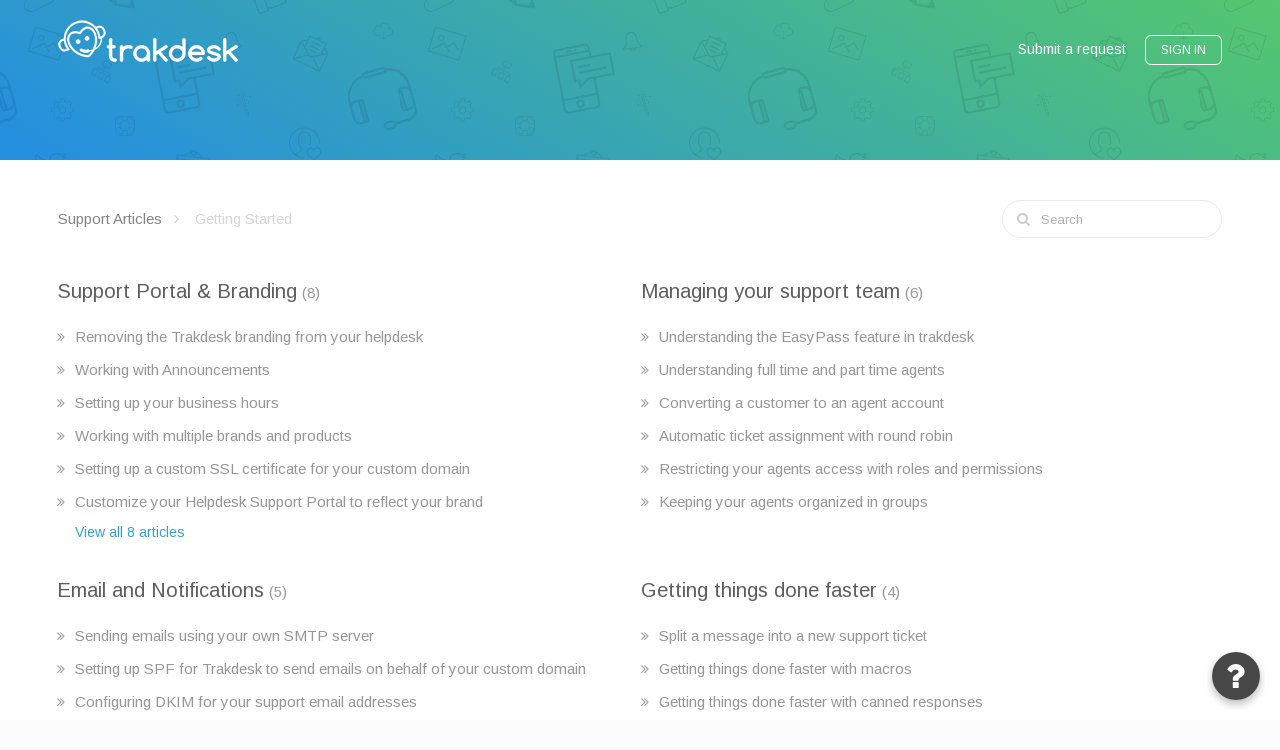

--- FILE ---
content_type: text/html; charset=UTF-8
request_url: https://support.trakdesk.com/support/en-us/articles/container/1-getting-started
body_size: 5484
content:
<!DOCTYPE html>
<html dir="ltr" lang="en-US">
<head>
	<meta charset="utf-8"/>
    <meta name="viewport" content="width=device-width, initial-scale=1.0, minimum-scale=1.0, user-scalable=no"/>

    <!-- Page Title -->
    <title>
        Getting Started : Trakdesk Support
    </title>
      
      <noscript>
         <meta http-equiv="refresh" content="0; url=/no_js.html" />
      </noscript> 
    
        <meta name="robots" content="index,follow"/>
    
    
    <meta name="robots" content="noodp,noydir"/>

    
    <meta itemprop="name" content="Getting Started"/>
    
    

    <meta name="twitter:card" content="summary"/>
    <meta name="twitter:title" content="Getting Started"/>
    
    
    <meta name="twitter:domain" content="support.trakdesk.com"/>

    <meta property="og:title" content="Getting Started"/>
    
        <meta property="og:type" content="website"/>
    
    
    
    <meta property="og:url" content="https://support.trakdesk.com/support/en-us/articles/container/1-getting-started"/>
    <meta property="og:site_name" content="Trakdesk Support"/>
    <meta property="og:see_also" content="https://support.trakdesk.com/support/en-us/"/>

    <!-- dns prefetch -->
    <link rel="dns-prefetch" href="https://s3.amazonaws.com"/>
    <link rel="dns-prefetch" href="https://d2vsckke8ub29r.cloudfront.net"/>
    <link rel="dns-prefetch" href="https://d5ymtqdc8vbp8.cloudfront.net"/>
    
  	<link rel="apple-touch-icon" sizes="180x180" href="assets/icons/apple-touch-icon.png"/>
    <link rel="shortcut icon" href="https://s3.amazonaws.com/s3.trakdesk.com/data/helpdesk/c5110e6b6fe607ad12bec53c94f48d3b394a37704aaf3f776fa6c0ac6f38b2bd/logo/favicon.ico" type="image/x-icon"/>
        
    
        <link href="https://support.trakdesk.com/support/en-us/articles/container/1-getting-started" rel="canonical"/>
    
     
    <!-- rss -->
    
        <link href="" rel="alternate" type="application/rss+xml" title="Trakdesk Support"/>
    

    <!-- DO NOT REMOVE THIS SECTION -->
    <!-- Removing this section may cause your website not to load properly -->
        
    <!-- CSS / JAVASCRIPT -->
    <link href="https://d2vsckke8ub29r.cloudfront.net/plugins/font-awesome/css/font-awesome.min.css" rel="stylesheet" type="text/css"> <!-- Font Awesome -->
    <link href="https://d2vsckke8ub29r.cloudfront.net/plugins/select2/select2.min.css" rel="stylesheet" type="text/css"> <!-- Select2 -->
    <link href="https://dzt6vw55rw6ne.cloudfront.net/images/support-portal/font-icons/flaticon.css" rel="stylesheet" type="text/css"> <!-- Font icons -->
    
    <!-- Portal Default CSS -->
    
    	<link href="//d5ymtqdc8vbp8.cloudfront.net/c5110e6b6fe607ad12bec53c94f48d3b394a37704aaf3f776fa6c0ac6f38b2bd/themes/41/assets/default.css?1532730096" rel="stylesheet" type="text/css">
    
  	
  	<!-- Libs -->
    <script type="text/javascript" src="https://d2vsckke8ub29r.cloudfront.net/plugins/common/jquery-1.11.3.min.js"></script> <!-- Jquery -->
    <script type="text/javascript" src="https://d2vsckke8ub29r.cloudfront.net/plugins/common/jquery.migrate.min.js"></script> <!-- Jquery Migrate -->
    <script type="text/javascript" src="https://d2vsckke8ub29r.cloudfront.net/plugins/common/jquery-ui-custom.js"></script> <!-- Jquery UI -->
    <script type="text/javascript" src="https://d2vsckke8ub29r.cloudfront.net/plugins/select2/select2.min.js"></script> <!-- Select2 --> 
    <script type="text/javascript" src="https://d2vsckke8ub29r.cloudfront.net/plugins/moment/moment.js"></script> <!-- Moment js -->
    <!-- default.js -->
    <script type="text/javascript" src="//d5ymtqdc8vbp8.cloudfront.net/c5110e6b6fe607ad12bec53c94f48d3b394a37704aaf3f776fa6c0ac6f38b2bd/themes/41/assets/default.js?1512959529"></script>
    <!--[if lt IE 9]>
    <script src="https://d2vsckke8ub29r.cloudfront.net/plugins/html5shiv/html5shiv.min.js"></script>
    <![endif]-->
    <!--Branding and Styling-->
    <!-- Google Fonts -->
    <link href="https://fonts.googleapis.com/css?family=Arimo:400,700" rel="stylesheet" type="text/css">
      
    <!--CSS-->
    <style type="text/css">
        /* Body */
        body{
            font-size:14px;
            font-family:'Arimo',Arial,Tahoma;
        }      
        
        /* Site Header */
        .header{
            background-color:#ffffff;
        }
        
        /* nav bar*/
        
        nav{
            background-color:#2AA5B9;
        }
        
        /* nav text*/
        
        nav .nav-wrapper ul li > a {
            color:#ffffff;
        }
                 
        .divider, .divider > span{
            border-top-color:#ececec
        }
    </style>
      
    <base href="https://support.trakdesk.com/support/en-us/"/>
</head>
  
<body>
    <header class="header">
       <div class="page-wrapper">
          <div class="nav-menu">
             <div class="logo">
                <a href="https://support.trakdesk.com/support/en-us/">
                <img src="https://s3.amazonaws.com/s3.trakdesk.com/data/helpdesk/c5110e6b6fe607ad12bec53c94f48d3b394a37704aaf3f776fa6c0ac6f38b2bd/logo/logo.png" alt="Trakdesk Support Logo"/>
                </a>
             </div>            
             <div class="menu">
                <ul>
                   
                   <li class="submit"><a href="/support/en-us/tickets/new">Submit a request</a></li>
                   
                   <li class="login btn-primary"><a href="/support/en-us/login?from=%2Fsupport%2Fen-us%2Farticles%2Fcontainer%2F1-getting-started">Sign In</a></li>
                   
                </ul>
             </div>
          </div>
          
       </div>
    </header>  
   
    <!-- Errors / Success --> 
    <div class="ajax-response">
    
    </div><section class="page-content">
   <div class="page-wrapper">
      <section class="headline">
         <div class="col-9 breadcrumbs">
            <a href="/support/en-us/articles">Support Articles</a>
            <a class="active">Getting Started</a>
         </div>
         <div class="col-3 search">
            <form action="/support/en-us/articles/search" method="GET">
               <input type="text" name="q" value="" placeholder="Search"/>
               <i class="fa fa-search"></i>
            </form>
         </div>
      </section>
      <section id="articles">
         <div class="container">
            <div class="category">
               
                              
               
               
               <div data-count="8" class="col-6">
                  <h2><a href="/support/en-us/articles/category/1-support-portal-branding">Support Portal & Branding</a><span>(8)</span></h2>
                  <ul class="list-style">
                     
                     <li><i class="fa fa-angle-double-right" aria-hidden="true"></i><a href="/support/en-us/articles/86-removing-the-trakdesk-branding-from-your-helpdesk">Removing the Trakdesk branding from your helpdesk</a></li>
                     
                     <li><i class="fa fa-angle-double-right" aria-hidden="true"></i><a href="/support/en-us/articles/65-working-with-announcements">Working with Announcements</a></li>
                     
                     <li><i class="fa fa-angle-double-right" aria-hidden="true"></i><a href="/support/en-us/articles/44-setting-up-your-business-hours">Setting up your business hours</a></li>
                     
                     <li><i class="fa fa-angle-double-right" aria-hidden="true"></i><a href="/support/en-us/articles/42-working-with-multiple-brands-and-products">Working with multiple brands and products</a></li>
                     
                     <li><i class="fa fa-angle-double-right" aria-hidden="true"></i><a href="/support/en-us/articles/10-setting-up-a-custom-ssl-certificate-for-your-custom-domain">Setting up a custom SSL certificate for your custom domain</a></li>
                     
                     <li><i class="fa fa-angle-double-right" aria-hidden="true"></i><a href="/support/en-us/articles/4-customize-your-helpdesk-support-portal-to-reflect-your-brand">Customize your Helpdesk Support Portal to reflect your brand</a></li>
                     
                  </ul>
                  
                  <a href="/support/en-us/articles/category/1-support-portal-branding" class="view-all">View all 8 articles</a>
                  
               </div>
               
               
               <div data-count="6" class="col-6">
                  <h2><a href="/support/en-us/articles/category/3-managing-your-support-team">Managing your support team</a><span>(6)</span></h2>
                  <ul class="list-style">
                     
                     <li><i class="fa fa-angle-double-right" aria-hidden="true"></i><a href="/support/en-us/articles/69-understanding-the-easypass-feature-in-trakdesk">Understanding the EasyPass feature in trakdesk</a></li>
                     
                     <li><i class="fa fa-angle-double-right" aria-hidden="true"></i><a href="/support/en-us/articles/68-understanding-full-time-and-part-time-agents">Understanding full time and part time agents</a></li>
                     
                     <li><i class="fa fa-angle-double-right" aria-hidden="true"></i><a href="/support/en-us/articles/66-converting-a-customer-to-an-agent-account">Converting a customer to an agent account</a></li>
                     
                     <li><i class="fa fa-angle-double-right" aria-hidden="true"></i><a href="/support/en-us/articles/27-automatic-ticket-assignment-with-round-robin">Automatic ticket assignment with round robin</a></li>
                     
                     <li><i class="fa fa-angle-double-right" aria-hidden="true"></i><a href="/support/en-us/articles/15-restricting-your-agents-access-with-roles-and-permissions">Restricting your agents access with roles and permissions</a></li>
                     
                     <li><i class="fa fa-angle-double-right" aria-hidden="true"></i><a href="/support/en-us/articles/14-keeping-your-agents-organized-in-groups">Keeping your agents organized in groups</a></li>
                     
                  </ul>
                  
               </div>
               
               
               <div data-count="5" class="col-6">
                  <h2><a href="/support/en-us/articles/category/16-email-and-notifications">Email and Notifications</a><span>(5)</span></h2>
                  <ul class="list-style">
                     
                     <li><i class="fa fa-angle-double-right" aria-hidden="true"></i><a href="/support/en-us/articles/43-sending-emails-using-your-own-smtp-server">Sending emails using your own SMTP server</a></li>
                     
                     <li><i class="fa fa-angle-double-right" aria-hidden="true"></i><a href="/support/en-us/articles/38-setting-up-spf-for-trakdesk-to-send-emails-on-behalf-of-your-custom-domain">Setting up SPF for Trakdesk to send emails on behalf of your custom domain</a></li>
                     
                     <li><i class="fa fa-angle-double-right" aria-hidden="true"></i><a href="/support/en-us/articles/37-configuring-dkim-for-your-support-email-addresses">Configuring DKIM for your support email addresses</a></li>
                     
                     <li><i class="fa fa-angle-double-right" aria-hidden="true"></i><a href="/support/en-us/articles/34-setting-up-and-configuring-your-support-email-accounts">Setting up and configuring your support email accounts</a></li>
                     
                     <li><i class="fa fa-angle-double-right" aria-hidden="true"></i><a href="/support/en-us/articles/23-managing-your-email-notifications">Managing your email notifications</a></li>
                     
                  </ul>
                  
               </div>
               
               
               <div data-count="4" class="col-6">
                  <h2><a href="/support/en-us/articles/category/17-getting-things-done-faster">Getting things done faster</a><span>(4)</span></h2>
                  <ul class="list-style">
                     
                     <li><i class="fa fa-angle-double-right" aria-hidden="true"></i><a href="/support/en-us/articles/67-split-a-message-into-a-new-support-ticket">Split a message into a new support ticket</a></li>
                     
                     <li><i class="fa fa-angle-double-right" aria-hidden="true"></i><a href="/support/en-us/articles/31-getting-things-done-faster-with-macros">Getting things done faster with macros</a></li>
                     
                     <li><i class="fa fa-angle-double-right" aria-hidden="true"></i><a href="/support/en-us/articles/30-getting-things-done-faster-with-canned-responses">Getting things done faster with canned responses</a></li>
                     
                     <li><i class="fa fa-angle-double-right" aria-hidden="true"></i><a href="/support/en-us/articles/24-understanding-and-using-email-commands">Understanding and using email commands</a></li>
                     
                  </ul>
                  
               </div>
               
               
               <div data-count="7" class="col-6">
                  <h2><a href="/support/en-us/articles/category/18-managing-your-support-tickets">Managing your support tickets</a><span>(7)</span></h2>
                  <ul class="list-style">
                     
                     <li><i class="fa fa-angle-double-right" aria-hidden="true"></i><a href="/support/en-us/articles/70-connecting-your-helpdesk-to-your-twitter-accounts">Connecting your helpdesk to your twitter accounts</a></li>
                     
                     <li><i class="fa fa-angle-double-right" aria-hidden="true"></i><a href="/support/en-us/articles/46-linking-multiple-tickets-together-to-create-a-parent-child-relationship">Linking multiple tickets together to create a parent / child relationship</a></li>
                     
                     <li><i class="fa fa-angle-double-right" aria-hidden="true"></i><a href="/support/en-us/articles/45-merging-multiple-tickets-into-a-single-ticket">Merging multiple tickets into a single ticket</a></li>
                     
                     <li><i class="fa fa-angle-double-right" aria-hidden="true"></i><a href="/support/en-us/articles/36-using-canned-responses-when-replying-to-tickets">Using canned responses when replying to tickets</a></li>
                     
                     <li><i class="fa fa-angle-double-right" aria-hidden="true"></i><a href="/support/en-us/articles/35-executing-macros-on-tickets">Executing macros on tickets</a></li>
                     
                     <li><i class="fa fa-angle-double-right" aria-hidden="true"></i><a href="/support/en-us/articles/26-performing-bulk-actions-on-multiple-tickets">Performing bulk actions on multiple tickets</a></li>
                     
                  </ul>
                  
                  <a href="/support/en-us/articles/category/18-managing-your-support-tickets" class="view-all">View all 7 articles</a>
                  
               </div>
               
               
               <div data-count="2" class="col-6">
                  <h2><a href="/support/en-us/articles/category/21-managing-your-sla-policies">Managing your SLA Policies</a><span>(2)</span></h2>
                  <ul class="list-style">
                     
                     <li><i class="fa fa-angle-double-right" aria-hidden="true"></i><a href="/support/en-us/articles/48-enabling-sla-violations-for-specific-ticket-statuses">Enabling SLA violations for specific ticket statuses</a></li>
                     
                     <li><i class="fa fa-angle-double-right" aria-hidden="true"></i><a href="/support/en-us/articles/47-setting-up-sla-violations-so-nothing-slips-through-the-cracks">Setting up SLA violations so nothing slips through the cracks</a></li>
                     
                  </ul>
                  
               </div>
               
               
               <div data-count="1" class="col-6">
                  <h2><a href="/support/en-us/articles/category/27-importing-data-to-your-helpdesk">Importing data to your helpdesk</a><span>(1)</span></h2>
                  <ul class="list-style">
                     
                     <li><i class="fa fa-angle-double-right" aria-hidden="true"></i><a href="/support/en-us/articles/62-adding-customers-to-your-helpdesk">Adding customers to your helpdesk</a></li>
                     
                  </ul>
                  
               </div>
               
                                                           
            </div>
         </div>
      </section>
   </div>
</section><!-- Dropdown Menu -->
<script>
  $('.dropdown').dropdown();
</script>
<a href="#" class="scrollToTop"><i class="fa fa-angle-up fa-3x" aria-hidden="true"></i></a>

<section class="footer">
   <section class="submit-ticket" style="display:none;">
      <h2>Still have questions?</h2>
      <h5>Couldn't find answers to your questions? <a href="/support/en-us/tickets/new">Submit a request</a></h5>
   </section>  
   <div class="page-wrapper">
      <div class="control-row">
         <div class="clearfix">
            <div class="col-3">
               <h5>Learn more</h5>
               <ul>
                  <li><a href="https://trakdesk.com/ticketing" target="_blank">Features</a></li>
                  <li><a href="https://trakdesk.com/pricing" target="_blank">Pricing</a></li>
                  <li><a href="https://trakdesk.com/signup" target="_blank">Free Trial</a></li>
                  <li><a href="https://blog.trakdesk.com" target="_blank">Blog</a></li>
                  <li><a href="https://trakdesk.com/company/about" target="_blank">About</a></li>
               </ul>
            </div>
            <div class="col-3">
               <h5>Top Features</h5>
               <ul>
                  <li><a href="https://trakdesk.com/ticketing" target="_blank">Ticketing System</a></li>
                  <li><a href="https://trakdesk.com/automations" target="_blank">Automations</a></li>
                  <li><a href="https://trakdesk.com/customer-portal" target="_blank">Customer Portal</a></li>
                  <li><a href="https://trakdesk.com/gamification" target="_blank">Gamification</a></li>
                  <li><a href="https://trakdesk.com/knowledgebase" target="_blank">Knowledge base</a></li>
                  <li><a href="https://trakdesk.com/reporting" target="_blank">Reporting and Analytics</a></li>
                  <li><a href="https://trakdesk.com/multichannel-support" target="_blank">Multichannel Support</a></li>
                  <li><a href="https://trakdesk.com/compare-plans" target="_blank">All Features</a></li>
               </ul>
            </div>
            <div class="col-3">
               <h5>Support</h5>
               <ul>
                  <li><a href="https://support.trakdesk.com">Help Center</a></li>
                  <li><a href="https://blog.trakdesk.com" target="_blank">Blog</a></li>
                  <li><a href="#" onClick="Trakdesk.contactForm.open();">Contact</a></li>
               </ul>
            </div>
            <div class="col-3">
               <h5>Contact Us</h5>
               <ul>
                  <!--<li><i class="fa fa-phone" aria-hidden="true"></i><a><span>+1 (866) 671-1214</span></a></li>-->
                  <li><i class="fa fa-envelope" aria-hidden="true"></i><a href="mailto:sales@trakdesk.com"><span>sales@trakdesk.com</span></a></li>
                  <li><i class="fa fa-envelope" aria-hidden="true"></i><a href="mailto:support@trakdesk.com"><span>support@trakdesk.com</span></a></li>
               </ul>
            </div>
         </div>
         <ul class="footer-bottom clearfix">
            <li>Copyright &copy; 2026 Trakdesk. All rights reserved.</li>
            <li class="terms">
               <a href="https://trakdesk.com/company/privacy" target="_blank">Privacy Policy</a>
               <a href="https://trakdesk.com/company/terms" target="_blank">Terms and Conditions</a>
            </li>
            <li class="social">
               <a href="https://www.facebook.com/trakdesk" target="_blank"><i class="fa fa-facebook" aria-hidden="true"></i><span>Facebook</span></a>
               <a href="https://twitter.com/trakdesk" target="_blank"><i class="fa fa-twitter" aria-hidden="true"></i><span>Twitter</span></a>
               <a href="https://www.youtube.com/channel/UC8WX5UJoLE-hi3Vo8XpNeXw" target="_blank"><i class="fa fa-youtube" aria-hidden="true"></i><span>Youtube</span></a>
            </li>
         </ul>
      </div>
   </div>
</section>

<script type="text/javascript">
//<![CDATA[
!function(t,e,o){var n,c,i,a=document.createElement("iframe");a.src="javascript:false",a.title="",a.role="presentation",(a.frameElement||a).style.cssText="display: none; width: 0; height: 0; border: 0",i=document.getElementsByTagName("script"),i=i[i.length-1],i.parentNode.insertBefore(a,i);try{c=a.contentWindow.document}catch(r){n=document.domain,a.src="javascript:var d=document.open();d.domain='"+n+"';void(0);",c=a.contentWindow.document}c.open()._l=function(){this._global_var=e,this._callback=t,this._debug=o;var c=this.createElement("script");n&&(this.domain=n),c.id="js-trakdesk-widget",c.src=("https:"==document.location.protocol?"https://":"http://")+"d2vsckke8ub29r.cloudfront.net/widget/1.0.0/trakdesk.js",this.body.appendChild(c)},c.write('<body onload="document._l();"/>'),c.close()}(function(){

Trakdesk.init({
    "host": "support.trakdesk.com",
    "proto": "https",
    "language": "auto",
    "widget": {
        "position": "right",
        "background": "#474747",
        "btns": [
            {
                "label": "Get in touch",
                "type": "contactForm",
                "icon": "envelope",
                "background": "#52c473"
            },
            {
                "label": "Help Articles",
                "type": "link",
                "href": "ARTICLES",
                "icon": "book",
                "background": "#474747"
            }
        ]
    },
    "theme": "white _with_qtooltip",
    "contactForm": {
        "title": "Get in touch",
        "css": {
            "actionBtn": {
                "background": "#474747"
            }
        },
        "customFields": [
            "c59"
        ],
        "includeUrl": true,
        "attachment": true
    }
});

},"Trakdesk",true);
//]]>
</script>

</body>
</html>

--- FILE ---
content_type: text/css
request_url: https://dzt6vw55rw6ne.cloudfront.net/images/support-portal/font-icons/flaticon.css
body_size: 575
content:
	/*
  	Flaticon icon font: Flaticon
  	Creation date: 22/12/2017 21:37
  	*/

@font-face {
  font-family: "Flaticon";
  src: url("./Flaticon.eot");
  src: url("./Flaticon.eot?#iefix") format("embedded-opentype"),
       url("./Flaticon.woff") format("woff"),
       url("./Flaticon.ttf") format("truetype"),
       url("./Flaticon.svg#Flaticon") format("svg");
  font-weight: normal;
  font-style: normal;
}

@media screen and (-webkit-min-device-pixel-ratio:0) {
  @font-face {
    font-family: "Flaticon";
    src: url("./Flaticon.svg#Flaticon") format("svg");
  }
}

[class^="flaticon-"]:before, [class*=" flaticon-"]:before,
[class^="flaticon-"]:after, [class*=" flaticon-"]:after {   
  font-family: Flaticon;
        font-size: 20px;
font-style: normal;
margin-left: 20px;
}

.flaticon-support-1:before { content: "\f100"; }
.flaticon-support:before { content: "\f101"; }
.flaticon-multimedia:before { content: "\f102"; }
.flaticon-tool-1:before { content: "\f103"; }
.flaticon-api-page:before { content: "\f104"; }
.flaticon-computer:before { content: "\f105"; }
.flaticon-coding:before { content: "\f106"; }
.flaticon-notification:before { content: "\f107"; }
.flaticon-people:before { content: "\f108"; }
.flaticon-ticket:before { content: "\f109"; }
.flaticon-application-form:before { content: "\f10a"; }
.flaticon-folder:before { content: "\f10b"; }
.flaticon-business:before { content: "\f10c"; }
.flaticon-interface:before { content: "\f10d"; }
.flaticon-graphic:before { content: "\f10e"; }
.flaticon-market:before { content: "\f10f"; }
.flaticon-communication:before { content: "\f110"; }
.flaticon-tool:before { content: "\f111"; }
.flaticon-plug:before { content: "\f112"; }
.flaticon-statistics:before { content: "\f113"; }
.flaticon-robot:before { content: "\f114"; }
.flaticon-industrial-robot:before { content: "\f115"; }
.flaticon-cogwheel:before { content: "\f116"; }

--- FILE ---
content_type: text/css
request_url: https://d5ymtqdc8vbp8.cloudfront.net/c5110e6b6fe607ad12bec53c94f48d3b394a37704aaf3f776fa6c0ac6f38b2bd/themes/41/assets/default.css?1532730096
body_size: 11684
content:
* {
	padding: 0;
	margin: 0;
	border: 0;
	outline: 0;
	font-family: inherit;
	-webkit-box-sizing: border-box;
	-moz-box-sizing: border-box;
	box-sizing: border-box;
	-webkit-text-size-adjust: 100%;
	-ms-text-size-adjust: 100%;
	-webkit-font-smoothing: antialiased;
	-moz-osx-font-smoothing: grayscale;
}


/* Effects */

@keyframes fadein-content {
	from {
		opacity: 0;
	}
	to {
		opacity: 1;
	}
}

@-moz-keyframes ffadein-content {
	from {
		opacity: 0;
	}
	to {
		opacity: 1;
	}
}

@-webkit-keyframes fadein-content {
	from {
		opacity: 0;
	}
	to {
		opacity: 1;
	}
}

@-ms-keyframes fadein-content {
	from {
		opacity: 0;
	}
	to {
		opacity: 1;
	}
}

@-o-keyframes fadein-content {
	from {
		opacity: 0;
	}
	to {
		opacity: 1;
	}
}


/** File upload Spinner **/

@-moz-keyframes uploadSspinner {
	100% {
		-moz-transform: rotate(360deg)
	}
}

@-webkit-keyframes uploadSspinner {
	100% {
		-webkit-transform: rotate(360deg)
	}
}

@keyframes uploadSspinner {
	100% {
		-webkit-transform: rotate(360deg);
		transform: rotate(360deg)
	}
}

body {
	font-size: 14px;
	font-family: "Source Sans Pro", "Helvetica Neue", Helvetica, Arial, sans-serif;
	color: #666;
	line-height: 1.39;
	font-style: normal;
	font-weight: normal;
	background-color: #fcfcfc;
}

section,
.section {
	position: relative;
	padding: 40px 0;
}

a {
	color: #36a0ca;
	text-decoration: none;
	outline: none;
	cursor: pointer;
}

p {
	line-height: 1.4;
}

h1 {
	font-size: 22px;
}

h2 {
	font-size: 20px;
}

h3 {
	font-size: 18px;
}

h4 {
	font-size: 16px;
}

h5 {
	font-size: 13px;
}

h6 {
	font-size: 12px;
}

h1,
h2,
h3,
h4,
h5,
h6 {
	font-weight: normal;
	color: #5f5e5e;
}

ol {
	list-style-type: decimal!important;
}

ol li,
ul li {
	line-height: 1.4
}

pre,
code {
	font-family: "Courier New", Courier, monospace;
	white-space: pre-wrap;
	white-space: -moz-pre-wrap;
	white-space: -pre-wrap;
	white-space: -o-pre-wrap;
	word-wrap: break-word;
	background-color: #fcfcfc;
	border: 1px solid #e5e5e5;
	padding: 12px 10px;
    margin: 14px 0;
	border-radius: 2px;
	-moz-border-radius: 2px;
	-webkit-border-radius: 2px;
}

hr {
	display: block;
	-webkit-margin-before: 0.5em;
	-webkit-margin-after: 0.5em;
	-webkit-margin-start: auto;
	-webkit-margin-end: auto;
	border-style: inset;
	border-width: 1px;
}

.pull-left {
	float: left;
}

.pull-right {
	float: right;
}

.push-top {
	display: table-caption;
}

.text-right {
	text-align: right;
}

.text-left {
	text-align: left;
}

.text-center {
	text-align: center;
}

.nomargin {
	margin: 0;
}

.nopadding {
	padding: 0;
}


/** Background colors **/

.bg-color-primary {
	background-color: rgba(164, 238, 249, 0.09);
}

.bg-color-secondary {
	background-color: rgba(140, 241, 162, 0.09);
}

.bg-color-grey {
	background-color: #fcfcfc;
}

.bg-color-white {
	background-color: #fff;
}


/** Control Row / Forms / Groups **/

.control-row {
	margin-left: -15px;
	margin-right: -15px;
}

.control-form {
	display: block;
}

.control-form p {
	display: block;
	color: #a7a7a7;
	margin: 3px 0 0 0;
}

.control-group {
	display: table;
	width: 100%;
	position: relative;
	margin-bottom: 25px;
}

.control-group p {
	color: #bfbfbf;
	margin-top: 8px;
}

.control-group.radio p,
.control-group.checkbox p {
	margin: 0;
	margin-left: 30px;
}

.control-group .label {
	display: block;
	vertical-align: top;
	padding: 0;
	margin-bottom: 5px;
	word-break: break-word;
}

.clearfix {
	display: block;
}

.clearfix:after {
	display: block;
	visibility: hidden;
	font-size: 0;
	content: " ";
	clear: both;
	height: 0;
}


/** Grid Columns **/

.col-left {
	float: left;
}

.col-right {
	float: right;
}

.col-1 {
	width: 8.33%;
}

.col-2 {
	width: 16.66%;
}

.col-3 {
	width: 25%;
}

.col-4 {
	width: 33.33%;
}

.col-5 {
	width: 41.66%;
}

.col-6 {
	width: 50%;
}

.col-7 {
	width: 58.33%;
}

.col-8 {
	width: 66.66%;
}

.col-9 {
	width: 75%;
}

.col-10 {
	width: 83.33%;
}

.col-11 {
	width: 91.66%;
}

.col-12 {
	width: 100%;
}

.col-1,
.col-2,
.col-3,
.col-4,
.col-5,
.col-6,
.col-7,
.col-8,
.col-9,
.col-10,
.col-11,
.col-12 {
	display: block;
	position: relative;
	padding: 15px;
	margin: 0;
	float: left;
	vertical-align: top;
}

.col-1-nofluid {
	width: 97px;
}

.col-2-nofluid {
	width: 194px;
}

.col-3-nofluid {
	width: 291px;
}

.col-4-nofluid {
	width: 388px;
}

.col-5-nofluid {
	width: 485px;
}

.col-6-nofluid {
	width: 582px;
}

.col-7-nofluid {
	width: 679px;
}

.col-8-nofluid {
	width: 776px;
}

.col-9-nofluid {
	width: 873px;
}

.col-10-nofluid {
	width: 970px;
}

.col-11-nofluid {
	width: 1067px;
}

.col-12-nofluid {
	width: 1164px;
}

.col-nofulid-wrapper {
	display: table;
	position: relative;
	table-layout: fixed;
	width: 100%;
	height: auto;
	position: relative;
}

.col-nofulid-fluid,
.col-1-nofluid,
.col-2-nofluid,
.col-3-nofluid,
.col-4-nofluid,
.col-5-nofluid,
.col-6-nofluid,
.col-7-nofluid,
.col-8-nofluid,
.col-9-nofluid,
.col-10-nofluid,
.col-11-nofluid,
.col-12-nofluid {
	display: table-cell;
	vertical-align: top;
	padding: 15px;
}


/** Icons **/

.icon {
	background-image: url(https://d2vsckke8ub29r.cloudfront.net/themes/prime/assets/spritesheet_blue.png);
	background-repeat: no-repeat;
	display: block;
}

.icon-article {
	width: 48px;
	height: 36px;
	background-position: -5px -5px;
	zoom: 0.86;
}

.icon-article-large {
	width: 88px;
	height: 67px;
	background-position: -5px -51px;
}

.icon-cart {
	width: 39px;
	height: 36px;
	background-position: -5px -128px;
}

.icon-credit-card {
	width: 44px;
	height: 36px;
	background-position: -5px -174px;
}

.icon-folder {
	width: 42px;
	height: 36px;
	background-position: -5px -220px;
}

.icon-folder-small {
	width: 23px;
	height: 20px;
	background-position: -5px -266px;
}

.icon-horn {
	width: 32px;
	height: 36px;
	background-position: -5px -296px;
}

.icon-invoice {
	width: 36px;
	height: 36px;
	background-position: -5px -342px;
}

.icon-login {
	width: 36px;
	height: 36px;
	background-position: -5px -388px;
}

.icon-logout {
	width: 36px;
	height: 36px;
	background-position: -5px -434px;
}

.icon-medal {
	width: 23px;
	height: 36px;
	background-position: -5px -480px;
}

.icon-medal-featured {
	width: 25px;
	height: 36px;
	background-position: -5px -526px;
}

.icon-money {
	width: 31px;
	height: 36px;
	background-position: -5px -572px;
}

.icon-password {
	width: 83px;
	height: 36px;
	background-position: -5px -618px;
}

.icon-ticket {
	width: 51px;
	height: 36px;
	background-position: -5px -664px;
}

.icon-ticket-large {
	width: 95px;
	height: 67px;
	background-position: -5px -710px;
}

.icon-user {
	width: 30px;
	height: 36px;
	background-position: -5px -787px;
}

.icon-user-agent {
	width: 32px;
	height: 36px;
	background-position: -5px -833px;
}

[class^="flaticon-"]::before, 
[class*=" flaticon-"]::before, 
[class^="flaticon-"]::after, 
[class*=" flaticon-"]::after {
	font-size: 42px;
  	margin-left: 0;
    color: #71c6d6;
}  

/** Layout **/

.page-content {
	background-color: #fff;
	min-height: 420px;
}

.page-content:after {
	display: block;
	visibility: hidden;
	font-size: 0;
	content: " ";
	clear: both;
	height: 0;
}

.page-wrapper {
	display: block;
	position: relative;
	width: 100%;
	max-width: 1164px;
	margin: 0 auto;
}

.page-wrapper>.headline {
	padding-bottom: 40px;
}


/** Input **/

input[type="text"],
input[type="password"],
input[type="number"],
input[type="email"],
input[type="phone"],
input[type="search"] {
	display: block;
	width: 100%;
	font-size: 13px;
	border: 1px solid #eaeaea;
	color: #949494;
	padding-left: 8px;
	height: 42px;
	font-weight: normal;
	outline: none;
	border-radius: 2px;
	-moz-border-radius: 2px;
	-webkit-border-radius: 2px;
	-webkit-appearance: none;
}

input.disabled,
input[disabled],
input.readonly,
input[readonly],
textarea[disabled],
textarea[readonly],
select[disabled],
select[readonly] {
	background-color: #f7f7f7
}

input::-ms-clear {
	display: none
}

input:required:focus {
	outline: none;
	border: 1px solid #e5e5e5;
	box-shadow: none;
	-moz-box-shadow: none;
}

input:invalid {
	box-shadow: none;
	border: 1px solid #eaeaea;
}

::-webkit-input-placeholder {
	color: #afafaf;
	font-weight: normal;
}

:-moz-placeholder {
	color: #afafaf;
	font-weight: normal;
	opacity: 1;
}

::-moz-placeholder {
	color: #afafaf;
	font-weight: normal;
	opacity: 1;
}

:-ms-input-placeholder {
	font-weight: normal;
	color: #afafaf;
}


/* Remove input spinners */

input[type=number]::-webkit-inner-spin-button,
input[type=number]::-webkit-outer-spin-button {
	-webkit-appearance: none
}

input[type=number] {
	-moz-appearance: textfield
}


/* change google chrome autocomplete input background color */

input:-webkit-autofill {
	-webkit-box-shadow: 0 0 0px 1000px #fff inset
}


/** Select 
    Select2 style
**/

.select2-container--default .select2-selection--single {
	border: 1px solid #eaeaea;
}


/** Textarea **/

textarea {
	width: 100%;
	resize: none;
	border: 1px solid #eaeaea;
	color: #949494;
	padding: 15px 10px;
	min-height: 100px;
	overflow: auto;
	border-radius: 3px;
	-moz-border-radius: 3px;
	-webkit-border-radius: 3px;
}

textarea:focus {
	outline: none;
	border: 1px solid #eaeaea;
}


/** Button **/

button,
input[type="button"] {
	display: inline-block;
	font-family: inherit;
	font-size: 13px;
	padding: 6px 18px;
	text-decoration: none;
	color: #fff;
	font-weight: normal;
	outline: none;
	background-color: #fff;
	border: 1px solid rgba(0, 0, 0, 0.12);
	cursor: pointer;
	white-space: nowrap;
	border-radius: 4px;
	-webkit-border-radius: 4px;
	-moz-border-radius: 4px;
	-webkit-appearance: none;
	-webkit-transition: all ease 500ms;
	-moz-transition: all ease 500ms;
	-o-transition: all ease 500ms;
	transition: all ease 500ms;
	-webkit-font-smoothing: antialiased;
	-moz-osx-font-smoothing: grayscale;
}

button:hover,
input[type="button"]:hover,
button:focus,
input[type="button"]:focus {
	opacity: 0.9;
	cursor: pointer;
}

.btn-center {
	position: relative;
	text-align: center;
	margin: 30px 0;
}

.btn-left {
	position: relative;
	text-align: left;
	margin: 30px 0;
}

.btn-right {
	position: relative;
	text-align: right;
	margin: 30px 0;
}

.btn-left button,
.btn-left input {
	margin-right: 15px;
}

.btn-right button,
.btn-right input {
	margin-left: 15px;
}

.btn-left span.pull-right,
.btn-right span.pull-left {
	line-height: 40px;
}

.btn-md,
.btn-lg,
.btn-xl,
.btn-xxl {
	font-size: 12px;
	font-weight: 700;
	text-transform: uppercase;
}

.btn-md {
	font-size: 10px;
	padding: 5px 10px;
}

.btn-md {
	font-size: 11px;
	padding: 7px 14px;
}

.btn-lg {
	padding: 10px 20px;
}

.btn-xl {
	padding: 12px 30px;
}

.btn-xxl {
	padding: 15px 40px;
}

.btn-shaddow:hover {
	-webkit-box-shadow: 0 6px 15px rgba(0, 0, 0, 0.1);
	-moz-box-shadow: 0 6px 15px rgba(0, 0, 0, 0.1);
	box-shadow: 0 6px 15px rgba(0, 0, 0, 0.1);
}


/** Button colors **/

.btn-primary,
.btn-submit {
	color: #36a0ca;
}

.btn-cancel {
	color: #808080;
}

.btn-reset {
	color: #c44646;
}

.btn-primary:hover,
.btn-submit:hover,
.btn-cancel:hover,
.btn-reset:hover {
	border: 1px solid;
}

button::-moz-focus-inner {
	padding: 0 !important;
	border: 0 none !important;
}


/** Headline **/

.headline {
	padding: 20px 0 40px 0;
}

section.headline {
	padding: 0;
}

.headline:before,
.headline:after {
	display: table;
	content: '';
	clear: both;
}

.headline.headline-center {
	text-align: center;
}

.headline h2 {
	font-size: 30px;
	line-height: 48px;
}

.headline h2 span {
	display: inline-block;
	width: 58px;
}

.headline h2 i {
	display: inline-block;
	vertical-align: sub;
}

.headline p {
	font-size: 14px;
	margin: 0;
	margin-left: 58px;
	color: #afafaf;
}

.headline.headline-center p {
	margin-left: 0;
}

.headline .search {
	position: absolute;
	top: 0;
	right: 0;
	max-width: 220px;
	padding: 0;
}


/** Text wrappers **/

.text-wrapper {
	display: inline-block;
	font-size: 11px;
	color: #fff;
	background-color: #666;
	padding: 1px 8px;
	margin-left: 5px;
	line-height: 1.4;
	-webkit-border-radius: 50px;
	-moz-border-radius: 50px;
	border-radius: 50px;
}

.text-wrapper.text-md {
	padding: 3px 10px;
}

.text-wrapper.text-lg {
	padding: 6px 20px;
}

.text-wrapper.text-xl {
	padding: 9px 28px;
}


/** List styles **/

.list-style {
	list-style: none;
}

.list-style:before,
.list-style:after {
	display: table;
	content: '';
	clear: both;
}

.list-style li a {
	font-size: 15px;
	color: #969696;
	line-height: 2.2;
	-webkit-transition: all ease 500ms;
	-moz-transition: all ease 500ms;
	-o-transition: all ease 500ms;
	transition: all ease 500ms;
}

.list-style li i {
	color: #989898;
	padding-right: 10px;
}

.list-style li a:hover {
	color: #36a0ca;
	-webkit-transition: all ease 500ms;
	-moz-transition: all ease 500ms;
	-o-transition: all ease 500ms;
	transition: all ease 500ms;
}

.list-style.truncate li {
	white-space: nowrap;
	overflow: hidden;
	text-overflow: ellipsis;
	display: block;
	position: relative;
}


/** list group **/

.list-group {
	list-style: none;
	position: relative;
}

.list-group .inner-wrapper {
	display: table;
	table-layout: fixed;
	width: 100%;
    height: 100%;
	border-radius: 3px;
	-moz-border-radius: 3px;
	-webkit-border-radius: 3px;
	-webkit-transition: all ease 500ms;
	-moz-transition: all ease 500ms;
	-o-transition: all ease 500ms;
	transition: all ease 500ms;
	-webkit-box-shadow: 0px 2px 7px rgba(0, 0, 0, 0.04);
	-moz-box-shadow: 0px 2px 7px rgba(0, 0, 0, 0.04);
	box-shadow: 0px 2px 7px rgba(0, 0, 0, 0.04);
}

.list-group .inner-wrapper:hover {
	-webkit-box-shadow: 0 6px 15px rgba(0, 0, 0, 0.1)!important;
	-moz-box-shadow: 0 6px 15px rgba(0, 0, 0, 0.1)!important;
	box-shadow: 0 6px 15px rgba(0, 0, 0, 0.1)!important;
}

.list-group .inner-wrapper .image,
.list-group .inner-wrapper .content {
	display: table-cell;
}

.list-group .inner-wrapper .image {
	position: relative;
	background: #fbfbfb;
	text-align: center;
	padding: 20px 10px;
	width: 120px;
}

.list-group .inner-wrapper .image img {
	width: 50px;
	height: 50px;
	border: 1px solid #cccccc;
	margin-bottom: 4px;
	-webkit-border-radius: 50%;
	-moz-border-radius: 50%;
	border-radius: 50%;
}

.list-group .inner-wrapper .image .icon {
	opacity: 0.4;
	margin: 0 auto 8px auto;
}

.list-group .inner-wrapper .content {
	width: 100%;
}

.list-group .inner-wrapper .image h4 {
	font-size: 14px;
	white-space: nowrap;
	overflow: hidden;
	text-overflow: ellipsis;
}

.list-group .inner-wrapper .image small {
	display: block;
	font-size: 12px;
	color: #afafaf;
}

.list-group .inner-wrapper .image small i {
	font-size: 11px;
}

.list-group .inner-wrapper .content {
	background: #fff;
	padding: 20px;
	text-align: left;
	vertical-align: top;
}

.list-group .inner-wrapper .content h3 {
	margin-bottom: 5px;
	font-size: 16px;
}

.list-group .inner-wrapper .content h3 a {
	color: #5f5e5e;
}

.list-group .inner-wrapper:hover h3,
.list-group .inner-wrapper:hover h3 a {
	color: #36a0ca;
	-webkit-transition: all ease 500ms;
	-moz-transition: all ease 500ms;
	-o-transition: all ease 500ms;
	transition: all ease 500ms;
}

.list-group .inner-wrapper .content p {
	font-size: 14px;
	line-height: 1.7;
	color: #969696;
}

.list-group .inner-wrapper .content .read-more {
	display: inline-block;
	font-size: 11px;
	text-transform: uppercase;
	color: #c3c8cc;
	margin-top: 15px;
}

.list-group .inner-wrapper .content .read-more:hover {
	color: #55c76e;
}


/** List Box / Flex Box **/

.list-box.list-group {
    min-height: 170px;
}

.list-box.list-group .inner-wrapper {
	-webkit-box-shadow: 0px 2px 10px rgba(0, 0, 0, 0.06);
	-moz-box-shadow: 0px 2px 10px rgba(0, 0, 0, 0.06);
	box-shadow: 0px 2px 10px rgba(0, 0, 0, 0.06);
}

.list-box.list-group .inner-wrapper:hover {
	-webkit-box-shadow: 0 6px 15px rgba(0, 0, 0, 0.1);
	-moz-box-shadow: 0 6px 15px rgba(0, 0, 0, 0.1);
	box-shadow: 0 6px 15px rgba(0, 0, 0, 0.1);
	-webkit-transform: translateY(-6px);
	-moz-transform: translateY(-6px);
	transform: translateY(-6px);
}

.list-box.list-group .inner-wrapper .content {
	background-color: #fff;
}

.list-box-justify {
	display: flex;
	-ms-flex-wrap: wrap;
	flex-wrap: wrap;
	-ms-flex-pack: center;
	justify-content: center;
}


/** Separators **/

.separator {
	border-bottom: 1px solid #efefef;
	margin: 5px 0;
}

.separator.separator-sm {
	margin: 15px 0;
}

.separator.separator-md {
	margin: 25px 0;
}

.separator.separator-lg {
	margin: 40px 0;
}


/** Divider **/

.divider {
	border-top: 1px solid #efefef;
	margin-bottom: 25px;
}

.divider>span {
	font-size: 18px;
	display: inline-block;
	border-top: 5px solid #efefef;
	padding-top: 5px;
	padding-right: 30px;
}


/** Breadcrumbs **/

.breadcrumbs {
	font-size: 15px;
	padding: 9px 0;
}

.breadcrumbs a {
    color: #676666;
	opacity: 0.8;
	-webkit-transition: all ease 500ms;
	-moz-transition: all ease 500ms;
	-o-transition: all ease 500ms;
	transition: all ease 500ms;
}

.breadcrumbs a:after {
	content: "\f105";
	font-family: FontAwesome;
	font-style: normal;
	font-weight: normal;
	text-decoration: inherit;
	padding: 0 12px;
	color: #ccc;
}

.breadcrumbs a:last-child:after {
	content: '';
}

.breadcrumbs a:hover {
	opacity: 1;
}

.breadcrumbs a.active:hover {
	color: #ccc;
}

.breadcrumbs a.active {
	color: #ccc;
	cursor: default;
}


/* Alerts */

.alert {
	position: relative;
	min-height: 15px;
	font-size: 14px;
	color: #8a8a8a!important;
	padding: 15px;
	line-height: 1.6;
	border: 1px solid #f1f1f1;
	background-color: rgba(249, 249, 249, 0.74);
	-webkit-border-radius: 2px;
	-moz-border-radius: 2px;
	border-radius: 2px;
}

.alert.alert-default {
	border-left: 3px solid #e4e4e4;
}

.alert.alert-normal {
	border-left: 3px solid #d0d0d0;
}

.alert.alert-info {
	border-left: 3px solid #81c6ef;
}

.alert.alert-success {
	border-left: 3px solid #91ca74;
}

.alert.alert-warning {
	border-left: 3px solid #f1cf6f;
}

.alert.alert-error {
	border-left: 3px solid #e2909c;
}


/** Ajax response **/

.ajax-response {
	position: relative;
	width: 1164px;
	padding: 0;
	margin: 0 auto;
}

.ajax-response .response-msg {
	margin: 40px 0 0 0;
}

.ajax-response .alert-data {
	display: inline-block;
	margin-right: 40px;
}

.alert-close {
	position: absolute;
	right: 15px;
	top: 10px;
	font-size: 20px;
	cursor: pointer;
}


/** Dropdown Menu **/

.dropdown {
	display: block;
	cursor: pointer;
}

.dropdown-main {
	display: none;
	position: absolute;
	right: 0;
	background-color: #fff;
	padding: 5px 0;
	margin-top: 8px;
	min-width: 160px;
	background: #fff;
	font-size: 13px;
	text-shadow: none;
	text-align: left;
	border: 1px solid rgba(39, 41, 43, .15);
	-webkit-border-radius: 4px;
	-moz-border-radius: 4px;
	border-radius: 4px;
	z-index: 3;
	-webkit-box-shadow: 0px 2px 12px 0px rgba(0, 0, 0, 0.18);
	-moz-box-shadow: 0px 2px 12px 0px rgba(0, 0, 0, 0.18);
	box-shadow: 0px 2px 12px 0px rgba(0, 0, 0, 0.18);
}

.dropdown-main>div>a,
.dropdown-main>div {
	display: block;
	text-align: left;
	color: #666;
	text-decoration: none;
	margin: 0;
	padding: 3px 10px;
}

.dropdown-main>div:hover>a {
	color: #55c76e;
}


/** Searching **/

.search {
	position: relative;
}

.search input {
	width: 100%;
	height: 38px;
	padding: 0 38px;
	-webkit-border-radius: 50px;
	-moz-border-radius: 50px;
	border-radius: 50px;
}

.search i {
	position: absolute;
	top: 12px;
	left: 15px;
	color: #ccc;
}


/** Attachment **/

.attachments>.attachment {
	display: inline-block;
	background-color: #fff;
	border: 1px solid #ececec!important;
	color: #525252;
	padding: 3px 6px 3px 6px;
	margin: 4px 8px 4px 0;
	vertical-align: middle;
	border-radius: 2px;
	-moz-border-radius: 4px;
	-webkit-border-radius: 2px;
	white-space: nowrap;
}

.attachments>.attachment .remove {
	display: table-cell;
	color: #a2a2a2;
	font-size: 16px;
	padding-right: 7px;
	vertical-align: middle;
	cursor: pointer;
}

.attachments>.attachment .remove:hover {
	color: #55ac56!important
}

.attachments>.attachment .file {
	display: table-cell;
	padding-right: 7px;
	vertical-align: middle;
}

.attachments>.attachment .file .image {
	display: inline-block;
	font-size: 24px;
	width: 24px;
}

.attachments>.attachment .file .image>.fa {
	margin-right: 0;
}

.attachments>.attachment .file-info {
	display: table-cell;
	position: relative;
	vertical-align: middle;
}

.attachments>.attachment .file-info .name {
	font-size: 14px;
	color: #7b9dc7;
	margin-bottom: 2px;
}

.attachments>.attachment .file-info .size {
	font-size: 12px;
	color: #a2a2a2;
}


/*** Header **/

.header {
	position: relative;
	margin-top: 0;
	min-height: 160px;
	z-index: 1;
}

.header:after {
	display: block;
	content: '';
	position: absolute;
	left: 0;
	top: 0;
	width: 100%;
	height: 100%;
	background-color: #616161;
	background-image: url(https://d2vsckke8ub29r.cloudfront.net/themes/prime/assets/header-bg.png), linear-gradient(-150deg, #55c76e 0%, #258fe0 97%);
	background-size: 400px, contain;
}

.header .page-wrapper {
	z-index: 1;
}

.header .nav-menu {
	padding: 20px 0;
}

.header .nav-menu>.logo {
    float: left;
}

.header .nav-menu>.logo img {
    max-width: 220px;
    max-height: 75px;
}

.header .menu {
	padding: 15px 0;
	float: right
}

.header .menu ul {
	list-style: none;
}

.header .menu ul li {
	display: inline-block;
	position: relative;
	color: #fff;
	margin-left: 15px;
}

.header .menu ul li:hover {
	text-decoration: underline;
}

.header .menu ul li>a {
	text-decoration: none;
	color: #fff;
	font-size: 14px;
}

.header .menu ul li#language .dropdown {
	cursor: pointer;
}

.header .menu ul li#language .dropdown>span>i {
	margin-left: 8px;
	margin-right: 0;
}

.header .menu ul li.login {
	border: 1px solid #fff;
	border-radius: 6px;
	-moz-border-radius: 6px;
	-webkit-border-radius: 6px;
	-webkit-transition: all ease 500ms;
	-moz-transition: all ease 500ms;
	-o-transition: all ease 500ms;
	transition: all ease 500ms;
}

.header .menu ul li.login:hover {
	border: 1px solid #36a0ca;
	background-color: #36a0ca;
	text-decoration: none;
}

.header .menu ul li.login a {
	display: block;
	font-size: 12px;
	text-transform: uppercase;
	padding: 6px 15px;
}

.header .menu ul li.account {
	position: relative;
	cursor: pointer;
}

.header .menu ul li.account:hover {
	text-decoration: none;
}

.header .menu ul li.account>.dropdown {
    width: 53px;
    background-color: #36a0ca;
    border-radius: 6px;
    -moz-border-radius: 6px;
    -webkit-border-radius: 6px;
    -webkit-box-shadow: 0 4px 15px rgba(0, 0, 0, 0.1);
    -moz-box-shadow: 0 4px 15px rgba(0, 0, 0, 0.1);
    box-shadow: 0 4px 15px rgba(0, 0, 0, 0.1);
}

.header .menu ul li.account .dropdown>.dropdown-click>i {
    margin-left: 6px;
    margin-right: 0;
}

.header .menu ul li.account img {
    width: 28px;
    height: 28px;
    border: 2px solid #666;
    margin-left: -6px;
    vertical-align: middle;
    border-radius: 50px;
    -moz-border-radius: 50px;
    -webkit-border-radius: 50px;
}

.header .header-search {
	text-align: center;
	padding: 120px 0 160px 0;
}

.header .header-search .text {
	margin-bottom: 50px;
}

.header .header-search .text h2 {
	color: #fff;
	font-size: 42px;
	line-height: 1.2;
	margin-bottom: 12px;
}

.header .header-search .text div {
	color: #fff;
	font-size: 16px;
	line-height: 1.2;
}

.header .header-search>.search-input {
	position: relative;
	width: 100%;
	max-width: 680px;
	margin: 0 auto;
}

.header .header-search input {
	display: inline-block;
	width: 100%;
	height: 50px;
	padding-left: 20px;
	font-size: 14px;
	background: #fbfbfb;
	border: none;
	border-radius: 50px;
	-moz-border-radius: 50px;
	-webkit-border-radius: 50px;
	-webkit-box-shadow: 0 1px 3px rgba(58, 64, 67, 0.17);
	-moz-box-shadow: 0 1px 3px rgba(58, 64, 67, 0.17);
	box-shadow: 0 1px 3px rgba(58, 64, 67, 0.17);
}

.header .header-search button {
	position: absolute;
	border: none;
	height: 50px;
	color: #fff;
	background-color: #36a0ca;
	font-size: 16px;
	padding: 0 24px;
	right: -1px;
	border-radius: 0px;
	-moz-border-radius: 0px;
	-webkit-border-radius: 0px;
	border-top-right-radius: 50px;
	border-bottom-right-radius: 50px;
}

.header .header-search button i {
	margin-right: 12px;
}


/** Home **/

#home>section:nth-child(even) .headline {
	padding-top: 0;
}

#home>section:nth-child(odd) {
	background-color: rgba(37, 143, 224, 0.036);
	padding-bottom: 60px;
}

#home>section:nth-child(odd):before {
	content: '';
	display: block;
	position: absolute;
	left: 0;
	right: 0;
	top: 0px;
	background-color: #fff;
	box-shadow: 1px 0px 0px 16px #fff;
	transform: rotate(1deg);
	-webkit-transform: rotate(1deg);
	-moz-transform: rotate(1deg);
}

#home>section:nth-child(odd):after {
	content: '';
	display: block;
	position: absolute;
	left: 0;
	right: 0;
	bottom: 0px;
	background-color: #fff;
	box-shadow: 1px 0px 0px 16px #fff;
	transform: rotate(-1deg);
	-webkit-transform: rotate(-1deg);
	-moz-transform: rotate(-1deg);
}

#home>section:last-child:nth-child(odd):after {
	display: none;
}

#home>section:last-child {
	margin-bottom: -40px;
}

#home .headline h2 {
	font-size: 34px;
}

#home-feature-wrapper {
	background-color: #fff!important;
	padding-top: 0;
	padding-bottom: 60px;
}

#home-feature-wrapper .feature {
	position: relative;
	width: 100%;
	max-width: 992px;
	margin: 0 auto;
	margin-top: -130px;
	z-index: 2;
}

#home-feature-wrapper .feature .container {
	display: table;
	width: 100%;
	background: #fff;
	overflow: hidden;
	border-radius: 3px;
	-moz-border-radius: 3px;
	-webkit-border-radius: 3px;
	-webkit-box-shadow: 0 4px 15px rgba(0, 0, 0, 0.1);
	-moz-box-shadow: 0 4px 15px rgba(0, 0, 0, 0.1);
	box-shadow: 0 4px 15px rgba(0, 0, 0, 0.1);
}

#home-feature-wrapper .feature .container>.col-6 {
	display: table-cell;
	padding: 35px;
	text-align: center;
	border-right: 1px solid #e5e5e5;
	float: none;
	-webkit-transition: background-color ease 500ms;
	-moz-transition: background-color ease 500ms;
	-o-transition: background-color ease 500ms;
	transition: background-color ease 500ms;
}

#home-feature-wrapper .feature .container>.col-6:last-child {
	border-right: none;
}

#home-feature-wrapper .feature .container>.col-6:hover {
	background-color: #fafafa;
}

#home-feature-wrapper .feature .container>.col-6 .icon {
	margin: 0 auto;
}

#home-feature-wrapper .feature .container>.col-6 h2 {
	margin: 15px 0 5px 0;
}

#home-feature-wrapper .feature .container>.col-6 p {
	color: #afafaf;
	max-width: 230px;
	margin: 0 auto;
}


/* Home announcements */

#home-announcements {
	padding-top: 0;
}

#home-announcements .list-group {
	padding: 12px 15px;
}

#home-announcements .btn-center {
	margin-top: 60px;
	margin-bottom: 10px;
}

/** Home KB **/

#home-kb .btn-center {
	margin-top: 40px;
	margin-bottom: 10px;
}

#home-kb .list-group .inner-wrapper {
	border: 1px solid #efefef;
}

#home-kb .list-group .inner-wrapper .image {
	background: #fff;
    width: 70px;
    padding-top: 10px;
}

#home-kb .list-box.list-group .inner-wrapper .content {
	padding-left: 0px;
}

/** List announcements **/

#announcements {
	padding: 0;
}

#announcements .list-group,
#articles .list-group {
	margin-bottom: 20px;
}


/** View Announcement / Article **/

#article {
	padding: 0;
	-webkit-animation: fadein-content 1s;
	-moz-animation: fadein-content 1s;
	-ms-animation: fadein-content 1s;
	-o-animation: fadein-content 1s;
	animation: fadein-content 1s;
}

#article .col-nofulid-fluid,
#article .related-articles {
	padding-top: 0;
}

#article .related-articles {
	border-left: 1px solid #f1f1f1;
}

#article .details {
	display: table;
	table-layout: fixed;
	width: 100%;
	margin-bottom: 15px;
	padding-bottom: 10px;
	border-bottom: 1px solid #f1f1f1
}

#article .details .image,
#article .details .title {
	display: table-cell;
	vertical-align: top;
}

#article .details .image {
	width: 100px;
	padding-right: 10px;
	text-align: center;
	border-right: 1px solid #f1f1f1
}

#article .details .image img {
	width: 45px;
	height: 45px;
	border: 3px solid #e0e0e0;
	-webkit-border-radius: 50%;
	-moz-border-radius: 50%;
	border-radius: 50%;
}

#article .details .image h4 {
	font-size: 14px;
}

#article .details .content {
	padding: 0 0 10px 15px;
}

#article .details .content h1 {
	font-size: 24px;
}

#article .details .content small {
	display: block;
	color: #afafaf;
	font-size: 13px;
	margin-top: 5px;
}

#article .body {
	min-height: 150px;
	margin-top: 20px;
    word-wrap: break-word;
}

#article .body p {
	line-height: 1.6;
	margin: 16px 0;
}

#article .body h1,
#article .body h2,
#article .body h3,
#article .body h4,
#article .body h5,
#article .body h6 {
	margin: 20px 0;
}

#article .body ol,
#article .body ul {
	padding-left: 25px;
	margin: 0px;
}

#article .body ol li,
#article .body ul li {
	line-height: 1.7;
}

#article .body img {
	display: block;
	max-width: 100%;
}

#article .body .alert {
  margin: 10px 0;
}

#article .attachments {
	margin: 40px 0;
}

#article .article-action-wrapper {
    text-align: center;
    margin-top: 40px;
    border: 1px solid #efefef;
    background-color: #f9f9f9;
    padding-left: 15px;
    padding-right: 15px;
}

#article .article-rating {
	margin-bottom: 20px;
}

#article .article-rating ul li {
	display: inline-block;
	text-align: center;
	line-height: 30px;
	margin-left: 10px;
	cursor: pointer;
	border-radius: 4px;
	-moz-border-radius: 4px;
	-webkit-border-radius: 4px;
	-webkit-transition: all ease 500ms;
	-moz-transition: all ease 500ms;
	-o-transition: all ease 500ms;
	transition: all ease 500ms;
}

#article .article-rating ul li:first-child {
	margin-left: 0;
}

#article .article-rating ul li.vote-up {
	border: 1px solid #65e2ad;
}

#article .article-rating ul li.vote-down {
	border: 1px solid #f38282;
}

#article .article-rating ul li.vote-up:hover {
	background-color: #65e2ad;
}

#article .article-rating ul li.vote-down:hover {
	background-color: #f38282;
}

#article .article-rating ul li a {
	display: block;
	padding: 2px 26px;
}

#article .article-rating ul li i {
	font-size: 18px;
	margin-right: 0;
}

#article .article-rating ul li.vote-up i {
	color: #65e2ad;
}

#article .article-rating ul li.vote-down i {
	color: #f38282;
}

#article .article-rating ul li:hover i {
	color: #fff;
}

#article .article-rating small {
	display: block;
	font-size: 12px;
	margin-top: 10px;
}

#article .submit-ticket h2 {
	font-size: 24px;
}

#article .submit-ticket .btn-center {
	margin: 15px 0 0 0;
}

#article .related-articles ul {
	list-style: none;
}

#article .related-articles ul li a {
	font-size: 14px;
}

.article_feedback_form {
	display: none;
	text-align: left;
	padding: 10px 10px 0 10px;
	border: 1px solid #f1f1f1;
	border-left: none;
	border-right: none;
	background-color: #fffdf8;
	margin: 25px 0;
}

#article .article_feedback_form h3 {
	margin: 10px 0 15px 0;
}

#article .article_feedback_form .question {
	margin-bottom: 8px;
}

#article .article_feedback_form .control-form {
	margin-left: 25px;
}

#article .article_feedback_form .control-group.checkbox,
#article .article_feedback_form .control-group.radio {
	margin-bottom: 5px;
}

#article .article_feedback_form label {
	display: inline-block;
	margin-left: 7px;
}

#article .article_feedback_form textarea {
	height: 175px;
	margin-top: 15px;
	resize: vertical;
}

#article .article_feedback_form .btn-left {
	margin: -10px 0 20px 0;
}

#article .comments {
	border-top: 1px solid #efefef;
	margin-top: 40px;
	padding: 0;
}

#article .comments .comments-details {
	padding-top: 15px;
	margin-bottom: 30px;
}

#article .comments .comments-details h2 span {
	color: #989898;
	margin-left: 5px;
	font-size: 15px;
}

#article .comments .list-group-wrapper {
	margin: 16px 0;
}

#article .comments .list-group {
	margin-bottom: 15px;
	border-bottom: 1px solid #f5f5f5;
}

#article .comments .list-group .inner-wrapper {
	-webkit-box-shadow: none;
	-moz-box-shadow: none;
	box-shadow: none;
}

#article .comments .list-group .inner-wrapper .image,
#article .comments .list-group .content {
	background-color: #fff;
}

#article .comments .list-group .inner-wrapper .image .user-agent {
	position: absolute;
	top: 25px;
	right: 46px;
	width: 10px;
	height: 10px;
	background-color: #35c487;
	-webkit-border-radius: 50%;
	-moz-border-radius: 50%;
	border-radius: 50%;
}

#article .comments #comment-login {
	text-align: center;
	margin-top: 25px;
}

#article .new-comment {
	margin-top: 25px;
}

#article .new-comment textarea {
	height: 130px;
}

#article .new-comment .btn-right,
#article .new-comment .btn-left {
	margin: 15px 0;
}

#article .plans-wrapper {
	border: 1px solid #ececec;
    color: #5f5e5e;
    background-color: #f3f2f2;
    padding: 2px 15px;
    margin: 0 auto;
    margin-top: 20px;
    -webkit-border-radius: 4px;
    -moz-border-radius: 4px;
    border-radius: 4px;
    -webkit-box-shadow: 0px 1px 10px rgba(0, 0, 0, 0.05);
    -moz-box-shadow: 0px 1px 10px rgba(0, 0, 0, 0.05);
    box-shadow: 0px 1px 10px rgba(0, 0, 0, 0.05);
}

#article .plans-wrapper > span {
    display: inline-block;
    border-right: 1px solid #d8d8d8;
    margin: 10px 0;
    padding-right: 10px;
}

#article .plans-wrapper ul,
#article .plans-wrapper ul li {
	display: inline-block;
}

#article .plans-wrapper ul li {
    position: relative;
    margin: 8px 15px;	
}

#article .plans-wrapper ul li:after {
    content: "\f105";
    font: normal normal normal 14px/1 FontAwesome;
    font-size: 36px;
    color: rgba(0, 0, 0, 0.05);
    position: absolute;
    top: -9px;
    right: calc(0px - 20px);
}

#article .plans-wrapper ul li:last-child:after {
	display: none;
}

#article .plans-wrapper ul li i {
    font-size: 16px;
    color: #e4e4e4;
    margin-right: 8px;
    vertical-align: middle;
}

#article .plans-wrapper ul li i.available {
	color: #52c474;
}

/* Home artices */

#home-article-popular .list-style li,
#home-article-featured .list-style li {
	padding-top: 0px;
	padding-bottom: 0;
}

#home-article-popular .list-style li i,
#home-article-popular .list-style li a,
#home-article-featured .list-style li i,
#home-article-featured .list-style li a {
	display: table-cell;
}


/** Articles **/

#articles {
	position: relative;
	padding: 0;
}

#articles [data-count="0"] {
	display: none!important;
	/** Hide empty article containers / categories **/
}

#articles .container {
	padding-bottom: 20px;
}

#articles .container h1 {
	text-transform: uppercase;
	margin-bottom: 40px;
}

#articles .container h1 a {
	color: #5f5e5e;
	background-color: #fff;
	padding-right: 15px;
}

#articles .container h1 a:hover {
	color: #36a0ca;
}

#articles .container h1 i {
	display: inline-block;
	vertical-align: text-top;
	margin-right: 15px;
}

#articles .container h1 hr {
	border-width: 0px;
	border-top: 1px solid #efefef;
	margin-top: -16px;
	margin-left: 40px;
	margin-bottom: 25px;
}

#articles .container .category .col-6 {
	display: inline-block;
	padding: 0;
	padding-right: 15px;
	padding-bottom: 35px;
	margin-left: -1px;
	margin-right: -1px;
	float: none;
}

#articles .container .category .col-6 .view-all {
	display: block;
	margin-left: 18px;
	margin-top: 5px;
}

#articles .container .category h2 {
	margin-bottom: 15px;
}

#articles .container .category h2 a {
	color: #5f5e5e;
}

#articles .container .category h2 a:hover {
	color: #36a0ca;
}

#articles .container .category h2 i {
	display: inline-block;
	vertical-align: text-top;
	margin-right: 15px;
}

#articles .container .category h2 span {
	color: #989898;
	margin-left: 5px;
	font-size: 15px;
}

#articles .container .category .list-style li i,
#articles .container .category .list-style li a {
	display: table-cell;
}


/** Customer Survey **/

#survey .survey-rating {
	padding: 25px 0 0 0;
}

.survey-rating h3,
.survey-rating ul {
	display: inline-block;
	margin: 0;
}

.survey-rating ul {
	margin-left: 15px;
}

.survey-rating ul li {
	font-size: 13px;
	margin-right: 8px;
	cursor: pointer;
}

.survey-rating ul li[data-choice='3'] {
	background-color: #48bc77;
}

.survey-rating ul li[data-choice='2'] {
	background-color: #f5d57c;
}

.survey-rating ul li[data-choice='1'] {
	background-color: #eb5a5d
}

.survey-rating ul li i {
	margin-right: 5px;
}

.survey-comment {
	padding: 15px 0 0 0;
}

.survey-comment textarea {
	height: 150px;
	background-color: #fbfbfb;
}

.survey-comment .ticket-agent {
	position: relative;
	text-align: center;
	padding: 26px;
}

.survey-comment .ticket-agent:before {
	display: block;
	content: '';
	border-left: 1px solid #f1f1f1;
	height: 100px;
	position: absolute;
	bottom: 18px;
}

.survey-comment .ticket-agent img {
	width: 75px;
	height: 75px;
	border: 5px solid #e0e0e0;
	-webkit-border-radius: 50%;
	-moz-border-radius: 50%;
	border-radius: 50%;
}

.survey-comment .ticket-agent small {
	color: #afafaf;
	font-size: 12px;
}


/** Create Ticket **/

#new-ticket .col-nofulid-fluid,
#new-ticket .suggested-articles {
	padding-top: 0;
}

#new-ticket .conditional_dropdown_wrapper .dropdown_child_wrapper {
	border-left: 1px dashed #dcdcdc;
	padding-left: 15px;
	margin-left: 1px;
}

#new-ticket .conditional_dropdown_wrapper .dropdown_child_wrapper .dropdown_child {
	margin-top: 10px;
}

#new-ticket .conditional_dropdown_wrapper .dropdown_child_wrapper .dropdown_child label {
	display: block;
	width: 100%;
	padding: 0;
	margin-bottom: 5px;
}

#new-ticket .conditional_dropdown_wrapper .dropdown_group {
	padding-top: 0;
}

#new-ticket .pull-right {
	float: left;
}

#new-ticket .btn-right {
	text-align: left;
}

#new-ticket .btn-right button {
	margin-left: 0;
}


/** List Tickets **/

#tickets {
	padding: 0;
}

#tickets .list-group {
	margin-bottom: 15px;
}

#tickets .list-group .inner-wrapper .content .details {
	margin: 0;
}

#tickets .list-group .inner-wrapper .content .details li {
	display: block;
	color: #989898;
	line-height: 1.7;
}

#tickets .list-group .inner-wrapper .content .details li small {
	display: block;
	font-size: 12px;
	color: #afafaf;
}


/** View ticket **/

#ticket .col-nofulid-fluid,
#ticket .ticket-details {
	padding-top: 0;
}

#ticket .conversation {
	position: relative;
	margin-bottom: 25px;
	-webkit-transition: all ease 500ms;
	-moz-transition: all ease 500ms;
	-o-transition: all ease 500ms;
	transition: all ease 500ms;
}

#ticket .conversation:before {
	content: '';
	position: absolute;
	display: block;
	width: 1px;
	background: #e5e5e5;
	left: 23px;
	top: 45px;
	z-index: 0;
	height: 100%;
}

#ticket .conversation:last-child:before {
	top: 0;
}

#ticket .conversation>.image {
	float: left;
}

#ticket .conversation>.image img {
	position: relative;
	width: 45px;
	height: 45px;
	border: 2px solid #e0e0e0;
	-webkit-border-radius: 50%;
	-moz-border-radius: 50%;
	border-radius: 50%;
}

#ticket .conversation .content-wrapper {
	margin-left: 70px;
}

#ticket .conversation .content-wrapper .content {
	border: 1px solid #efefef;
	min-height: 100px;
	padding: 12px;
	overflow: hidden;
	border-radius: 4px;
	-moz-border-radius: 4px;
	-webkit-border-radius: 4px;
	-moz-transition: all ease 500ms;
	-o-transition: all ease 500ms;
	transition: all ease 500ms;
}

#ticket .conversation .content-wrapper .content:hover {
	-webkit-box-shadow: 0 6px 15px rgba(0, 0, 0, 0.1);
	-moz-box-shadow: 0 6px 15px rgba(0, 0, 0, 0.1);
	box-shadow: 0 6px 15px rgba(0, 0, 0, 0.1);
}

#ticket .conversation .content-wrapper .content:before,
#ticket .conversation .content-wrapper .content:after {
	content: "";
	left: 60px;
	position: absolute;
	width: 0;
	height: 0;
	border: solid transparent;
}

#ticket .conversation .content-wrapper .content:before {
	background: rgba(253, 253, 253, 0.09);
	border-right-color: #efefef;
	border-width: 13px;
	top: 17px;
	margin-left: -15px;
}

#ticket .conversation .content-wrapper .content:after {
	border-right-color: #fff;
	border-width: 12px;
	top: 18px;
	margin-left: -12px;
}

#ticket .conversation.ticket-info .content-wrapper .content {
	background-color: rgb(253, 251, 241);
}

#ticket .conversation .content-wrapper .content .details {
	color: #8e8e8e;
	font-size: 13px;
}

#ticket .conversation.ticket-info .content-wrapper .content .details {
	color: #8e8e8e;
	font-size: 13px;
	padding: 0;
	padding-bottom: 5px;
	margin-bottom: 5px;
	border-bottom: 1px solid #efefef;
}

#ticket .conversation .content-wrapper .content .details h2 {
	font-size: 22px;
}

#ticket .conversation .content-wrapper .content .body {
	color: #737373;
	line-height: 1.7;
	margin-top: 15px;
}

#ticket .conversation .content-wrapper .content .body img {
	display: block;
	width: auto;
	max-width: 240px;
	height: auto;
	max-height: 240px;
	margin: 6px 0;
}

#ticket .conversation .content-wrapper .content .body ol,
#ticket .conversation .content-wrapper .content .body ul {
	padding-left: 25px;
	margin: 0px;
}

#ticket .conversation .content-wrapper .content .body ol li,
#ticket .conversation .content-wrapper .content .body ul li {
	line-height: 1.7;
}

#ticket .conversation .attachments {
	border-top: 1px solid #efefef;
	padding: 0;
	padding-top: 8px;
	margin-top: 15px;
	margin-bottom: -8px;
}

#ticket .conversation .attachments .attachment {
	margin: 0 8px 8px 0;
	padding-right: 8px;
	border: none!important;
	background-color: #f3f3f3;
}

#ticket .ticket-details .details {
	margin: 0;
}

#ticket .ticket-details .details li {
	display: block;
	line-height: 2.0;
}

#ticket .ticket-details .details li.priority span[data-value='low'] {
	background-color: #828786;
}

#ticket .ticket-details .details li.priority span[data-value='medium'] {
	background-color: #4eb2df;
}

#ticket .ticket-details .details li.priority span[data-value='high'] {
	background-color: #d65c4f;
}

#ticket .ticket-details .details li.priority span[data-value='emergency'] {
	background-color: #e4944e;
}

#ticket .survey-rating .rating {
	border: 1px solid #efefef;
	padding: 15px;
	margin-top: 10px;
}

#ticket .survey-rating .rating h5 {
	color: #969696;
}

#ticket .survey-rating .rating ul {
	display: block;
	border-top: 1px solid #efefef;
	padding-top: 12px;
	margin: 0;
	margin-top: 12px;
}

#ticket .survey-rating .rating ul li {
	display: inline-block;
	font-size: 11px;
	padding: 0;
	margin-top: 5px;
	margin-bottom: 5px;
	cursor: pointer;
}

#ticket .survey-rating .rating ul li:first-child {
	margin-left: 0;
}

#ticket .survey-rating .rating ul li a {
	display: block;
	padding: 2px 8px;
	color: #fff;
}

#ticket .conversation-reply .content-wrapper .content {
	min-height: 36px;
	background-color: #fcfcfc;
}

#ticket .conversation-reply .content-wrapper .content:hover {
	-webkit-box-shadow: none;
	-moz-box-shadow: none;
	box-shadow: none;
}

#ticket .conversation-reply .content-wrapper .content #add-message {
	font-size: 13px;
	font-weight: 700;
	text-transform: uppercase;
	line-height: 2.8;
	color: #36a0ca;
	cursor: pointer;
}

#ticket .conversation-reply .content-wrapper .content form {
	display: none;
}

#ticket .conversation-reply .file_upload {
	margin-top: 15px;
}

#ticket .conversation-reply .attachments {
	border-top: none;
	margin-bottom: 15px;
}

#ticket .conversation-reply .btn-right {
	margin-top: 0;
	margin-bottom: 5px;
}

#ticket .conversation-reply .attachments-wrapper>.dropzone-wrapper {
	margin-top: -20px;
}

#ticket .conversation-reply .attachments-wrapper>.dropzone-wrapper>.dropzone {
	background-color: #fdfdfd;
	border: 1px solid #eaeaea;
}


/** Login **/

#portal-login #pwd_reset_form {
	display: none;
}

.alt-login {
	min-height: 239px;
}

.alt-login:before {
	content: '';
	display: block;
	border-left: 1px solid #f1f1f1;
	height: 100%;
	position: absolute;
	left: 6px;
}

.alt-login .register {
	padding: 0 15px;
}

.alt-login .register p {
	color: #afafaf;
	margin: 16px 0;
}

.alt-login .social-login {
	padding: 0 15px;
}

.alt-login .social-login ul {
	margin: 15px 42px;
}

.social-login ul li {
	display: inline-block;
	width: 26px;
	height: 26px;
	text-align: center;
	line-height: 16px;
	margin-right: 10px;
	padding: 5px;
	border-radius: 50%;
	-webkit-transition: all ease 500ms;
	-moz-transition: all ease 500ms;
	-o-transition: all ease 500ms;
	transition: all ease 500ms;
}

.social-login ul li:hover {
	opacity: 0.8;
	-webkit-box-shadow: 0 8px 10px rgba(0, 0, 0, 0.1);
	-moz-box-shadow: 0 8px 10px rgba(0, 0, 0, 0.1);
	box-shadow: 0 8px 10px rgba(0, 0, 0, 0.1);
}

.social-login ul li a {
	color: #fff;
	display: block;
}

.social-login ul li i {
	margin: 0;
}

.social-login .facebook {
	background-color: #3b5998;
}

.social-login .twitter {
	background-color: #4099ff;
}

.social-login .google {
	background-color: #dd4b39;
}


/** Create new ticket **/

.ticket-auto-suggest h3 {
	margin-bottom: 10px;
}

.ticket-auto-suggest ul {
	max-height: 687px;
	overflow: auto;
}

.ticket-auto-suggest ul li {
	display: block;
	margin: 20px 15px 20px 0px;
	padding: 15px;
	border: 1px solid #f1f1f1;
	border-radius: 3px;
	-moz-border-radius: 3px;
	-webkit-border-radius: 3px;
	-webkit-transition: all ease 500ms;
	-moz-transition: all ease 500ms;
	-o-transition: all ease 500ms;
	transition: all ease 500ms;
}

.ticket-auto-suggest ul li:hover {
	-webkit-box-shadow: 0 6px 15px rgba(0, 0, 0, 0.1);
	-moz-box-shadow: 0 6px 15px rgba(0, 0, 0, 0.1);
	box-shadow: 0 6px 15px rgba(0, 0, 0, 0.1);
}

.ticket-auto-suggest ul li:first-child {
	margin-top: 0;
}

.ticket-auto-suggest ul li .title {
	color: #5f5e5e;
	font-size: 15px;
}

.ticket-auto-suggest ul li:hover .title {
	color: #36a0ca;
}

.ticket-auto-suggest ul li .body {
	color: #8a8a8a;
	margin: 10px 0;
	line-height: 1.6;
}

.ticket-auto-suggest ul li .read-more {
	font-size: 11px;
	text-transform: uppercase;
	color: #c3c8cc;
	margin-top: 15px;
}

.ticket-auto-suggest ul li .read-more:hover {
	color: #55c76e;
}

.ticket-auto-suggest .has-more {
	font-size: 12px;
	font-weight: 700;
	text-align: center;
	text-transform: uppercase;
	padding: 10px 5px;
	margin-top: 10px;
}

.ticket-auto-suggest .has-more:hover a {
	color: #55c76e;
}


/** Profile **/

#profile #profile-options {
	text-align: center;
}

#profile #profile-options .account-image {
	padding-top: 20px;
}

#profile #profile-options .account-image img {
	width: 90px;
	height: 90px;
	border: 5px solid #e0e0e0;
	-webkit-border-radius: 50%;
	-moz-border-radius: 50%;
	border-radius: 50%;
}

#profile #profile-options ul {
	margin: 15px 0;
}

#profile #profile-options ul li {
	display: block;
	cursor: pointer;
	color: #969696;
	margin-bottom: 3px;
}

#profile #profile-options ul li label {
	cursor: pointer;
}

#profile #profile-options ul li:hover,
#profile #profile-options ul li a:hover {
	color: #36a0ca;
}

#profile #profile-options ul li a {
	color: #969696;
}

#profile #password-change {
	width: 50%;
}


/** Checkout **/

#checkout .customer-info .headline {
	padding-top: 0;
}

#checkout .customer-info ul,
#payment-options ul {
	border: 1px solid #efefef;
	padding: 15px;
	margin-top: 5px;
	margin-bottom: 15px;
}

#checkout .customer-info ul li,
#invoice-details ul li,
#payment-options ul li {
	display: block;
	line-height: 2.0;
}

#checkout .customer-info ul li span {
	margin-left: 25px;
}

#checkout .customer-info ul li span:first-child {
	display: inline-block;
	width: 100px;
	margin-left: 0;
}

#checkout #payment-options ul li {
	margin-bottom: 12px;
	padding-bottom: 12px;
	padding-left: 15px;
	border-bottom: 1px solid #efefef;
	border-left: 3px solid #dcdcdc;
}

#checkout #payment-options ul li:last-child {
	margin-bottom: 0;
	border-bottom: none;
}

#checkout #payment-options ul li>h4 {
	cursor: pointer;
}

#checkout #payment-options ul li>h4:hover {
	color: #36a0ca;
}

#checkout #payment-options ul li p {
	color: #afafaf;
}

#checkout #payment-options ul li #credit-card-form {
	margin-top: 15px;
}

#checkout #payment-options ul li #credit-card-form form {
	background-color: #fcfcfc;
	padding: 0 15px 15px 15px;
}

#checkout #payment-options ul li #credit-card-form form [class^=col-] {
	padding-bottom: 0;
}

#checkout #payment-options ul li .btn-left {
	margin-bottom: 17px;
}

#checkout #payment-options #credit-card .control-group {
	margin-bottom: 0;
}

#checkout #invoice-details {
	padding-top: 15px;
	background-color: #fbfbfb;
}

#checkout #invoice-details ul {
	margin: 15px 0 25px 0;
}

#checkout .transaction {
	text-align: center;
}

#checkout .transaction img {
	width: 45px;
	height: 45px;
	margin-bottom: 15px;
}

#checkout .transaction h2 {
	margin-bottom: 10px;
}


/** Pagination **/

.pagination {
	display: block;
	margin-top: 40px;
	text-align: center;
}

.pagination ul {
	display: inline-block;
	margin: 0;
	overflow: hidden;
	list-style-type: none;
}

.pagination ul li {
	float: left;
	border: solid 1px #dcdcdc;
	margin: 0px;
	padding: 0px;
	margin-left: -1px;
	border-radius: 2px;
	-moz-border-radius: 2px;
	-webkit-border-radius: 2px;
}

.pagination ul li:first-child {
	margin-left: 1px;
}

.pagination ul li a {
	display: block;
	height: 34px;
	text-decoration: none;
	color: #707070;
	background: #fff;
	padding-bottom: 1px;
	padding: 7px 14px;
	border-radius: 2px;
	-moz-border-radius: 2px;
	-webkit-border-radius: 2px;
}

.pagination ul li a i {
	margin: 0;
	line-height: 19px;
}

.pagination ul li .diabled a {
	background-color: #fafafa;
}

.pagination ul li .current {
	color: #36a0ca;
	background: #ececec
}

.pagination ul li a:hover {
	color: #36a0ca;
}


/* CSS Checkbox */

input[type=checkbox].css-checkbox {
	position: absolute;
	overflow: hidden;
	clip: rect(0 0 0 0);
	height: 1px;
	width: 1px;
	margin-left: 10px;
	margin-right: 10px;
	padding: 0;
	border: 0;
}

input[type=checkbox].css-checkbox+label.css-label {
	padding-left: 20px;
	height: 19px;
	display: inline-block;
	background-repeat: no-repeat;
	background-position: 0 0;
	font-size: 13px;
	font-weight: normal;
	vertical-align: middle;
	cursor: pointer;
	color: #868686;
	margin-right: 5px;
}

input[type=checkbox].css-checkbox:checked+label.css-label {
	background-position: 0 -19px
}

.css-label {
	background-image: url('[data-uri]');
}

.css-label.readonly,
.css-label.disabled {
	opacity: 0.7;
	cursor: default!important;
	filter: invert(5%);
	-webkit-filter: invert(5%);
}

.css-label span {
	display: block;
	margin-left: 11px;
}


/* CSS Radio */

input[type=radio].css-radio {
	position: absolute;
	z-index: -1000;
	left: -1000px;
	overflow: hidden;
	clip: rect(0 0 0 0);
	height: 1px;
	width: 1px;
	margin: -1px;
	padding: 0;
	border: 0;
}

input[type=radio].css-radio+label.css-radio-label {
	padding-left: 22px;
	height: 20px;
	display: inline-block;
	background-repeat: no-repeat;
	background-position: 0 0;
	font-size: 13px;
	vertical-align: middle;
	cursor: pointer;
}

input[type=radio].css-radio:checked+label.css-radio-label {
	background-position: 0 -20px
}

label.css-radio-label {
	background-image: url('[data-uri]');
	-webkit-touch-callout: none;
	-webkit-user-select: none;
	-khtml-user-select: none;
	-moz-user-select: none;
	-ms-user-select: none;
	user-select: none;
}

.css-radio-label span {
	display: block;
	margin-left: 11px;
}

.css-radio-label.readonly,
.css-radio-label.disabled {
	opacity: 0.7;
	cursor: default!important;
	filter: invert(5%);
	-webkit-filter: invert(5%);
}


/** Scroll to top **/

.scrollToTop {
	display: none!important;
	position: fixed;
	bottom: 90px;
	right: 10px;
	background-color: #fff;
	padding: 2px 8px;
	text-align: center;
	font-weight: bold;
	color: #36a0ca;
	text-decoration: none;
	border-radius: 3px;
	z-index: 2;
	-webkit-box-shadow: 0px 1px 3px rgba(0, 0, 0, 0.14);
	-moz-box-shadow: 0px 1px 3px rgba(0, 0, 0, 0.14);
	box-shadow: 0px 1px 3px rgba(0, 0, 0, 0.14);
}

.scrollToTop i {
	margin: 0;
	line-height: 36px;
}

.scrollToTop:hover i {
	color: #55c76e;
}


/** AddThis **/

.addthis_inline_share_toolbox {
	margin-top: 8px;
	margin-bottom: -10px;
}

.google_plusone_iframe_widget {
	width: 35px!important;
}


/** Footer **/

.footer {
	border-top: 1px solid #efefef;
    background-color: #fcfcfc;
	padding-bottom: 0;
}

.footer .submit-ticket {
    text-align: center;
    margin-top: -40px;
    padding: 60px 15px;
    background-color: #f5f5f5;
    border-bottom: 1px solid #efefef;    
}

.footer .submit-ticket h2 {
    font-size: 26px;
}

.footer .submit-ticket h5 {
    margin-top: 5px;
}

.footer [class^="col-"] h5{
    font-size: 15px;
    margin-bottom: 20px;
}

.footer [class^="col-"] ul{
    margin-top: 20px;
}

.footer ul li{
    display: block;
    font-size: 11px;
    margin-bottom: 12px;      
}

.footer ul li, .footer ul li a{
    color: #969696;
    text-transform: uppercase;
    -webkit-transition: all ease 500ms;
    -moz-transition: all ease 500ms;
    -o-transition: all ease 500ms;
    transition: all ease 500ms;    
}

.footer ul li a:hover{
    color: #6ed885;
    text-decoration: underline;     
}

.footer [class^="col-"] ul li a>span{
    font-size: 12px;
    text-transform: none;
}

.footer [class^="col-"] ul li i{
    width: 26px;
    color: #6ed885;
    font-size: 15px;
}

.footer .footer-bottom{
    border-top: 1px solid #e8e8e8;
    padding: 20px 0;
    margin-top: -10px;       
}

.footer .footer-bottom li{
    display: inline-block;
    margin-bottom: 0;
}

.footer .footer-bottom li{
    float: left;
}

.footer .footer-bottom li.terms{
    padding-left: 20px;
}

.footer .footer-bottom li.terms a{
    margin: 0 10px;
}

.footer .footer-bottom li.social{
    float: right;
}

.footer .footer-bottom li.social a i{
    width: 20px;
    font-size: 13px;
}

.footer .footer-bottom li.social a:hover{
    text-decoration: none;
} 

.footer .footer-bottom li.social a:after{
    display: inline;
    content: '/';
    color: #cccccc;
    font-size: 14px;
    padding: 0 16px;
    text-decoration: none;
    vertical-align: middle;
}

.footer .footer-bottom li.social a:last-child:after{
    display: none;
}

@media screen and (max-width: 1164px) {
	.resp-xl {
		display: none!important;
	}
	.page-wrapper {
		width: auto;
		max-width: 100%;
		padding: 0 15px;
	}
	#home-feature-wrapper {
		padding-left: 25px;
		padding-right: 25px;
	}
	.ajax-response {
		width: auto;
		max-width: none;
		padding-left: 15px;
		padding-right: 15px;
	}
	.headline .search {
		right: 15px;
	}
}

@media screen and (max-width: 997px) {
	.resp-lg,
	.resp-xl {
		display: none!important;
	}
	#home-feature-wrapper .feature .container>.col-6 {
		width: 50%;
	}
	.breadcrumbs {
		padding-right: 230px;
	}
	.list-box {
		width: 50%;
		float: left;
	}
	#portal-login .col-6 {
		width: 50%;
		float: left;
	}
	#create-account .col-6 {
		width: 50%;
		float: left;
	}
	#checkout .customer-info {
		margin-top: 25px;
	}
	#new-ticket .suggested-articles {
		width: 350px;
	}
	.list-group .inner-wrapper .content {
		padding-left: 10px;
		padding-right: 10px;
	}
    .footer [class^="col-"]{
        width: 50%;
        float: left;
    }
    .footer .footer-bottom li{
        display: block;
        text-align: center;
        padding-left: 0!important;
        padding-right: 0!important;
        margin-bottom: 15px;
        float: none!important;
    }    
}

@media screen and (max-width: 768px) {
	.resp-lg,
	.resp-xl {
		display: none!important;
	}
	.col-1,
	.col-2,
	.col-3,
	.col-4,
	.col-5,
	.col-6,
	.col-7,
	.col-8,
	.col-9,
	.col-10,
	.col-11,
	.col-12 {
		display: block;
		width: 100%;
		float: none;
	}
	.col-nofulid-fluid,
	.col-1-nofluid,
	.col-2-nofluid,
	.col-3-nofluid,
	.col-4-nofluid,
	.col-5-nofluid,
	.col-6-nofluid,
	.col-7-nofluid,
	.col-8-nofluid,
	.col-9-nofluid,
	.col-10-nofluid,
	.col-11-nofluid,
	.col-12-nofluid {
		display: block;
		width: 100%;
	}
	#new-ticket .col-nofulid-fluid,
	#new-ticket .col-5-nofluid,
	#profile .col-nofulid-fluid,
	#profile .col-4-nofluid {
		display: table-cell;
		width: auto;
	}
	.col-nofulid-wrapper {
		display: block;
		width: auto;
	}
	#ticket .col-nofulid-fluid,
	#ticket .ticket-details {
		padding-left: 0;
		padding-right: 0;
		border: none;
	}
	#profile .col-nofulid-wrapper,
	#ticket .col-nofulid-wrapper,
	#checkout .col-nofulid-wrapper {
		display: table;
		width: 100%;
		padding: 0 15px;
	}
	#profile .col-nofulid-fluid,
	#profile .col-3-nofluid,
	#ticket .col-nofulid-fluid,
	#ticket .col-3-nofluid,
	#checkout .col-nofulid-fluid,
	#invoice-details {
		padding-top: 0;
		display: table-footer-group;
	}
	.header .header-search {
		padding-left: 15px;
		padding-right: 15px;
	}
	.header .header-search .text h2 {
		font-size: 36px;
	}
	.header .header-search button {
		padding: 0 14px;
	}
	.list-box {
		display: block;
		width: 80%;
		float: none;
	}
	#portal-login .col-6 {
		width: 100%;
		float: none;
	}
	#portal-login .alt-login .register,
	#portal-login .alt-login .social-login {
		padding-left: 0;
		padding-right: 0;
	}
	#portal-login .alt-login {
		border: none;
		min-height: 0;
		border-top: 1px solid #f1f1f1;
		padding-top: 20px;
	}
	#portal-login .alt-login:before {
		display: none;
	}
	#profile #profile-options {
		padding-left: 0;
		padding-right: 0;
	}
	#profile #profile-options .account-image {
		padding-top: 0;
	}
	#create-account .col-6 {
		width: 100%;
		float: none;
	}
	#new-ticket .col-nofulid-fluid,
	#new-ticket .col-5-nofluid {
		display: block;
		width: 100%;
	}
	#ticket .conversations {
		padding-top: 25px;
	}
	#profile #password-change {
		width: 100%;
	}
	.breadcrumbs {
		padding: 0;
	}
	.headline .search {
		position: relative;
		max-width: 320px;
		right: 0;
		padding: 0;
		margin: 25px auto 0 auto;
	}
	.survey-rating ul {
		display: block;
		margin-left: 0;
		margin-top: 15px;
	}
	.survey-rating ul li {
		margin-left: 0;
	}
	.survey-comment {
		padding-top: 5px;
	}
	#article .related-articles {
		padding-top: 25px;
	}
	#article .article_feedback_form .control-form {
		margin-left: 0;
	}
	.footer ul li {
		display: block;
		padding-left: 0!important;
		padding-right: 0!important;
		margin-bottom: 15px;
		float: none!important;
	}
}

@media screen and (max-width: 480px) {
	.resp-md,
	.resp-lg,
	.resp-xl {
		display: none!important;
	}
	.btn-left>button,
	.btn-right>button,
	.btn-left>a>button,
	.btn-right>a>button {
		margin-top: 15px;
	}
	.header .menu ul li#language .dropdown-main {
		left: 0;
	}
	.header .header-search button {
		background-color: #fbfbfb;
		color: #777777;
		font-size: 18px;
	}
	.header .header-search button>span {
		display: none;
	}
	#home-feature-wrapper .feature .container>.col-6 {
		display: block;
		width: 100%;
		padding: 25px 15px;
		border-right: none;
		border-bottom: 1px solid #e5e5e5;
	}
	#home-feature-wrapper .feature .container>.col-6:last-child {
		border-bottom: none;
	}
	.list-group .inner-wrapper .image {
		width: 75px;
	}
	.list-box {
		width: 100%;
	}
	#articles .container .category h2 i {
		display: none;
	}
	#article .details {
		text-align: center;
	}
	#article .details .image,
	#article .details .title {
		display: block;
	}
	#article .details .image {
		margin: 0 auto;
		padding: 0;
		border: none;
		margin-bottom: 15px;
	}
	#article .details .image img {
		width: 68px;
		height: 68px;
		margin-bottom: 5px;
	}
	#article .comments .list-group .inner-wrapper .image .user-agent {
		right: 22px;
	}
    #article .plans-wrapper > span {
        border-right: none;
    }
    #article .plans-wrapper ul li {
        margin: 5px 0;
        width: 50%;
        float: left;    	
    }
    #article .plans-wrapper ul li:after {
        display: none;
    }
	#ticket .conversation:before,
	#ticket .conversation>.image {
		display: none;
	}
	#ticket .conversation .content-wrapper {
		margin-left: 0;
	}
	#ticket .conversation .content-wrapper .content:before,
	#ticket .conversation .content-wrapper .content:after {
		display: none;
	}
    .footer [class^="col-"]{
        width: 100%;
        float: none;
    }    
}

--- FILE ---
content_type: application/javascript
request_url: https://d2vsckke8ub29r.cloudfront.net/widget/1.0.0/trakdesk.js
body_size: 25445
content:
/**
 * Trakdesk Web Widget
 * @version v1.0.0
 * @link https://trakdesk.com
 */
!function(e){"use strict";function t(){var e=this,n={user:{name:"",email:"",locked:!1},host:"",proto:"https:"==m.location.protocol?"https":"http",language:"en-US",theme:"",widget:{silent:!1,position:"right",btns:[{label:"Help Articles",type:"link",href:"ARTICLES",icon:"book",background:"#5ebfa5"},{label:"Get in touch",type:"contactForm",icon:"envelope",background:"#5ebfa5"}],css:{anchor:{},cssFile:"",cssText:""},icon:"question",iconActive:"times",background:"#5ebfa5",backgroundActive:"#474747"},contactForm:{title:"Contact Us",css:{actionBtn:{background:"#41b4bb",color:"#fff"},cssFile:"",cssText:""},successMsg:"Message Sent.",btnLabels:{sendMsg:"Send Message",attachFile:"Attach a file"},includeUrl:!1,attachment:!1,customFields:[],inputFieldsData:{},render:""},closeOnclickBody:!1},c={},T={},C={head:{},body:{},iframes:{}},z={},M={message_callback:function(e){var t=e.message?"message":"data",o=e[t];if("string"==typeof o)if(o.indexOf("|framed_req_")>-1){var r=o.split("|"),a=K[r[1]];"function"==typeof a&&a("success"==r[0]?"true":L.t("error"==r[0]?"An unknown error has occurred.":r[0]));var i;(i=C.iframes["framed_req"+r[1]])&&i.parentNode.contains(i)&&i.parentNode.removeChild(i);try{delete C.iframes["framed_req"+r[1]]}catch(e){C.iframes["framed_req"+r[1]]=null}try{delete K[r[1]]}catch(e){K[r[1]]=null}}else S[o]&&I(o)},doc_click_widget_close:function(t){var o;if(n.closeOnclickBody&&(o=C.iframes.widget)){var r=t.target||t.srcElement,a=e.contactForm.get_elem();e.widget.isOpened()&&(E(r,o)||(!a||E(r,a))&&a||e.widget.close())}}},L={lang:function(){return{code:"en-US",dir:"ltr"}},t:function(e){var t,o=i.map[e];i.languages[this.lang().code]&&(t=i.languages[this.lang().code].strings[o]);var r=c.multi_language?t||e:e,a=Array.prototype.slice.call(arguments,1);return r.replace(/{(\d+)}/g,function(e,t){return"undefined"!=typeof a[t]?a[t]:e})}},O=function(t,o){if(c.error){if(d)throw new Error(c.error)}else{if(!c.widget_enabled)return void(d&&p.log("Widget not enabled. Please setup your widget by logging in at "+n.proto+"://"+n.host));if(c.multi_language||"en-US"==L.lang().code||(d&&p.log("Multi Language support is not available."),L.lang=function(){return{code:"en-US",dir:"ltr"}}),T.init_called)return void(d&&p.log("Calling .init() again will do nothing."));c.custom_fields=c.custom_fields||{},c.session_user&&(n.user.name=c.session_user.name||"",n.user.email=c.session_user.email||"",n.user.locked=!0),N.receiveMessage(M.message_callback),I("init"),T.init_called=!0,T.init_started=!1,n.widget.silent||this.widget.init(),""!=n.contactForm.render&&this.contactForm.render(n.contactForm.render),"function"==typeof o&&o.call(e)}},S={init:[],destroy:[],widgetInit:[],widgetOpen:[],widgetClose:[],contactFormLoad:[],contactFormOpen:[],contactFormClose:[],contactFormSubmit:[]},_={init:[],destroy:[],widgetInit:[],widgetOpen:[],widgetClose:[],contactFormLoad:[],contactFormOpen:[],contactFormClose:[],contactFormSubmit:[]},I=function(t,o){z[w()+"dispatch_evt"+(new Date).getTime()]=s.setTimeout(function(){var r,a;if(_[t])for(r=_[t].length,a=0;a<r;a++)_[t][a].call(e,o);if(S[t])for(r=S[t].length,a=0;a<r;a++)S[t][a].call(e,o);else if(d)throw new Error("Invalid event provided.")},500)},H=function(e,t,o){var r;if(r=o?_:S,"function"==typeof t){if(r[e])r[e].push(t);else if(d)throw new Error("Invalid event provided.")}else if(d)throw new Error("Callback provided is not a function.")},j=function(e,t,o){var r;if(r=o?_:S,r[e])if(t)for(var a=r[e].length,i=0;i<a;i++)r[e][i]===t&&r[e].splice(i,1);else r[e]=[];else if(d)throw new Error("Invalid event provided.")},U=function(e,t,o){var r;if(C.iframes[e])r=C.iframes[e];else{var a,i;r=m.createElement("iframe"),r.src="javascript:false",(o||f).appendChild(r);try{i=r.contentWindow.document}catch(e){a=m.domain,r.src="javascript:var d=document.open();d.domain='"+a+"';void(0);",i=r.contentWindow.document}i.open(),i.write("<!DOCTYPE html><html lang='"+L.lang().code+"' dir='"+L.lang().dir+"'><head></head><body></body></html>"),i.close(),C.iframes[e]=r}var n=C.iframes[e].contentWindow,l=r.contentDocument||r.contentWindow.document;return"function"==typeof t&&t.call(n,l),r},K={},R=function(e,t){if("object"!=typeof e)throw new Error("options must be an object");var o,r,a=e.url,i=e.data,l=e.type,c=e.start,d=e.success,p=e.error;i=i||{};var g="framed_req_"+(new Date).getTime()+w();try{r=m.createElement('<iframe name="Trakdesk_'+g+'"/>')}catch(e){r=m.createElement("iframe"),r.name="Trakdesk_"+g}if(r.style.display="none","function"!=typeof o&&(o=function(e){"true"===e?"function"==typeof d&&d():"function"==typeof p&&p(e)}),"function"==typeof o){K[g]=o;var h=0,b=function(){if(K[g]){if(6==h)return void N.postMessage("Taking too long to load.|"+g,u,s);h++,z["iframe_check"+g]=s.setTimeout(b,5e3)}};z["iframe_check"+g]=s.setTimeout(b,5e3),i.__callback=g}i.__domain=u,i.__language=n.language,i.__contactForm=JSON.stringify(n.contactForm),n[t].includeUrl&&(i.__url=m.location.href);l=l||"post";var x;if(x=e.form||m.createElement("form"),x.setAttribute("method",l),x.setAttribute("action",a),x.setAttribute("target","Trakdesk_"+g),e.form){var v={};for(var y in i)if(i.hasOwnProperty(y)){var k=m.createElement("input");k.setAttribute("type","hidden"),k.setAttribute("name",y),k.setAttribute("value",i[y]),x.appendChild(k),v[y]=k}}return e.form||f.appendChild(x),C.iframes["framed_req"+g]=r,f.appendChild(r),e.form||(x.submit(),f.contains(x)&&x.parentNode.removeChild(x)),"function"==typeof c&&c(),!!e.form&&(z.frm_submit_after_fn=s.setTimeout(function(){x.removeAttribute("method"),x.removeAttribute("action"),x.removeAttribute("target");for(var e in i)if(i.hasOwnProperty(e)){var t=v[e];x.contains(t)&&x.removeChild(t)}},500),!0)},D=function(e,t){if(["contactForm"].indexOf(e)==-1)throw new Error("Invalid type: "+e);var o={fields:{contactForm:[{name:"name",maxlength:255,type:"text",placeholder:L.t("Name"),required:!0,callback:function(e){}},{name:"email",maxlength:255,type:"text",placeholder:L.t("Email"),required:!0,callback:function(e){}},{name:"ticket_subject",maxlength:255,type:"text",placeholder:L.t("Subject"),required:!0,callback:function(e){}},{name:"ticket_description",maxlength:21068,type:"textarea",placeholder:L.t("Message"),required:!0,callback:function(t){var o=[],r=function(){if(n[e].attachment){o[0]&&o[1]&&(o[0].parentNode.removeChild(o[0]),o[1].parentNode.removeChild(o[1]),o=[]);var a,i=m.createElement("div"),l=m.createElement("span");try{a=m.createElement('<input name="data[attachment]"/>')}catch(e){a=m.createElement("input"),a.name="data[attachment]"}l.className="selected-file",l.style.display="none",a.onchange=function(){var e;try{if(this.files[0].size>c.max_file_size)return s.alert(L.t("The file selected has exceeded the maximum allowed file size of {0}",A(c.max_file_size))),void r()}catch(e){}try{e=this.files[0].name}catch(t){e=this.value.split("\\").pop()}l.innerHTML='<span class="label">'+e+'</span><span class="clear-file">&times;</span>',l.childNodes[0].title=e,l.childNodes[1].onclick=r,i.childNodes[0].style.display="none",l.style.display="inline-block"},F(a,{position:"absolute",left:"-99999px",bottom:"-99999px"}),a.type="file",i.innerHTML='<span class="select-attachment"><i></i>'+L.t(n.contactForm.btnLabels.attachFile)+"</span>",i.className="attachment-wrapper",i.childNodes[0].onclick=function(){a.click()},i.appendChild(l),t.parentNode.appendChild(i),t.parentNode.appendChild(a),o.push(i),o.push(a)}};r()}},{name:"submit",type:"submit",callback:function(e){e.innerHTML=L.t(n.contactForm.btnLabels.sendMsg)}}]},append:function(t,o){if("object"!=typeof o)throw new Error("Invalid field");var r,a,i,l,c,s,g=m.createElement("div"),h=null;if(g.className="control-group",o.field_type){if(l=o.field_type,c=o.field_options,c.maxlength&&(s=c.maxlength),"dropdown"==l)a="select",i=function(e){var t=c.options.length;if(o.placeholder){var r=m.createElement("option");r.value="",r.selected=!0,r.disabled=!0,r.innerHTML=o.placeholder,e.appendChild(r)}if(o.required&&(e.required=!0),0!=t)for(var a=0;a<t;a++){var i=m.createElement("option");i.value=c.options[a].value||c.options[a].label,i.text=c.options[a].label,i.checked=c.options[a].checked,e.appendChild(i)}};else if("conditional_dropdown"==l)a="select",i=function(e){e.name="data["+o.name+"][]",e.parentNode.className+=" conditional_dropdown_wrapper";var t=c.options.length;if(o.placeholder){var r=m.createElement("option");r.value="",r.selected=!0,r.disabled=!0,r.innerHTML=o.placeholder,e.appendChild(r)}if(o.required&&(e.required=!0),0!=t){for(var a={level1:{},level2:{}},i=0;i<t;i++){var n=m.createElement("option");n.value=c.options[i].text,n.text=c.options[i].text,e.appendChild(n),a.level1[n.value]=c.options[i].child}var l,d,s=m.createElement("div");s.className="dropdown_child_wrapper",e.parentNode.appendChild(s),e.onchange=function(){var t=a.level1[e.value]||[];if(l&&(l.parentNode.parentNode.removeChild(l.parentNode),d&&(d.parentNode.parentNode.removeChild(d.parentNode),d=null),l=null),t.length>0){l=m.createElement("select"),l.name="data["+o.name+"][]",l.required=!0;var r=m.createElement("option");r.text=c.labels.level2,r.selected=!0,r.disabled=!0,l.appendChild(r);for(var i=0;i<t.length;i++){var n=m.createElement("option");n.value=t[i].text,n.text=t[i].text,l.appendChild(n),a.level2[n.value]=t[i].child}l.onchange=function(){var e=a.level2[l.value]||[];if(d&&(d.parentNode.parentNode.removeChild(d.parentNode),d=null),e.length>0){d=m.createElement("select"),d.name="data["+o.name+"][]",d.required=!0;var t=m.createElement("option");t.text=c.labels.level3,t.selected=!0,t.disabled=!0,d.appendChild(t);for(var r=0;r<e.length;r++){var i=m.createElement("option");i.value=e[r].text,i.text=e[r].text,d.appendChild(i),a.level2[i.value]=e[r].child}var n=m.createElement("div");n.className="third_select",n.appendChild(d),s.appendChild(n)}};var p=m.createElement("div");p.className="second_select",p.appendChild(l),s.appendChild(p)}}}};else if("text"==l)a="input",i=function(e){e.type="text";var t=m.createElement("label");t.className="label-effect-"+a,g.appendChild(t),e.onfocus=function(){g.className+=" label-focus"},e.onblur=function(){g.className=g.className.replace(" label-focus","")}};else if("number"==l)a="input",i=function(e){e.type="number";var t=m.createElement("label");t.className="label-effect-"+a,g.appendChild(t),e.onfocus=function(){g.className+=" label-focus"},e.onblur=function(){g.className=g.className.replace(" label-focus","")}};else if("paragraph"==l)a="textarea",i=function(e){var t=m.createElement("label");t.className="label-effect-"+a,g.appendChild(t),e.onfocus=function(){g.className+=" label-focus"},e.onblur=function(){g.className=g.className.replace(" label-focus","")}};else if("section_break"==l)a="div",i=function(e){e.innerHTML=o.placeholder};else if("checkbox"==l)a="input",i=function(e){e.type="checkbox",e.value="Enabled",e.id="elem"+o.cid;var t=m.createElement("label");t.className="checkbox-label",t.setAttribute("for","elem"+o.cid),t.innerHTML=o.placeholder,g.appendChild(t)};else if(d)return void p.log("Invalid field",o.field_type)}else"text"==o.type||"textarea"==o.type?(a="text"==o.type?"input":"textarea",i=function(e){"input"==a&&(e.type="text");var t=m.createElement("label");t.className="label-effect-"+a,g.appendChild(t),e.onfocus=function(){g.className+=" label-focus"},e.onblur=function(){g.className=g.className.replace(" label-focus","")}}):"submit"==o.type&&(a="button",i=function(t){t.type="submit",F(t,n[e].css.actionBtn)}),o.maxlength&&(s=o.maxlength);h=n.contactForm.inputFieldsData&&n.contactForm.inputFieldsData[o.name]&&["name","email"].indexOf(o.name)==-1?n.contactForm.inputFieldsData[o.name]:null;try{r=m.createElement("<"+a+' name="data['+o.name+']" />')}catch(e){r=m.createElement(a),r.name="data["+o.name+"]"}"input"!=a&&"textarea"!=a&&"select"!=a||o.placeholder&&(r.placeholder=o.placeholder),o.required&&(r.required=o.required),g.appendChild(r),o.placeholder&&(g.title=o.placeholder),s&&(r.maxLength=s);var f,u,b=i;"function"==typeof i&&(i=function(e){b(e),null!==h&&("input"==e.nodeName.toLowerCase()&&"checkbox"==e.type?r.checked=!0:r.value=h),u=e.onblur,f=e.onfocus,e.onfocus=function(){e.readOnly||"function"==typeof f&&f()},e.onblur=function(){e.readOnly||"function"==typeof u&&u()}}),"function"==typeof i&&i(r),t.appendChild(g),"function"==typeof o.callback&&o.callback(r)}};if(n[e].customFields.length>0)for(var r=n[e].customFields.length,i=0;i<r;i++){var l=n[e].customFields[i];if("object"==typeof c.custom_fields&&c.custom_fields[l]){var g=c.custom_fields[l];o.fields[e].splice(2,0,{name:g.cid,cid:g.cid,field_type:g.field_type,field_options:g.field_options,placeholder:g.label,required:g.required})}}var h=m.createElement("form"),f=m.createElement("div");f.className="control-form";for(var u=o.fields[e].length,b=0;b<u;b++){var w=o.fields[e][b];"name"===w.name&&n.user.name.length?w.callback=function(e){e.value=n.user.name,n.user.locked&&(e.readOnly=!0)}:"email"===w.name&&n.user.email.length&&(w.callback=function(e){e.value=n.user.email,n.user.locked&&(e.readOnly=!0)}),o.append(f,w)}n[e].attachment&&(h.enctype="multipart/form-data"),h.appendChild(f);var x=m.createElement("div"),v=m.createElement("div");h.onsubmit=function(){return R({url:c.url[e],method:"POST",form:h,start:function(){x.innerHTML="",x.style.display="none",h.style.display="none",v.style.display="block",v.innerHTML='<div class="loader-wrapper"> <div class="bullet"></div> <div class="bullet"></div> <div class="bullet"></div> <div class="bullet"></div> </div>'},success:function(){z.cf_success_cb_=s.setTimeout(function(){v.innerHTML='<div class="alert success">'+a.success+'<div class="message">'+L.t(n[e].successMsg)+"</div></div>",I(e+"Submit")},1e3)},error:function(e){z.cf_error_cb_=s.setTimeout(function(){v.innerHTML="",v.style.display="none",x.innerHTML='<div class="alert error">'+a.error+'<div class="message">'+e+'</div><button type="button">'+L.t("Go Back")+"</button></div>",x.childNodes[0].childNodes[2].onclick=function(){x.innerHTML="",x.style.display="none",v.innerHTML="",v.style.display="none",h.style.display="block"},x.style.display="block"},1e3)}},e)},t.appendChild(x),t.appendChild(h),t.appendChild(v)},G=function(t){var o,i="closed";{if(["contactForm"].indexOf(t)!=-1){if("contactForm"==t&&n.widget.silent){var l={};return l.isOpened=l.open=l.close=function(){if(d)throw new Error("Contact form is not available for 'silent' mode. Use .contactForm.render('...') to embed the contact form on your page instead.")},l}return this.isOpened=function(){return"opened"==i},this.get_elem=function(){return o?o:null},this.render=function(e,o){var a=function(){if(e){var a=m.getElementById(e);if(a)if(o){var i;(i=C.iframes[t+"_rendered_"+e])&&i.parentNode.contains(i)&&i.parentNode.removeChild(i);try{delete C.iframes[t+"_rendered_"+e]}catch(o){C.iframes[t+"_rendered_"+e]=null}}else{var l=m.createElement("div");D(t,l);var c,s=U(t+"_rendered_"+e,function(e){v(r.ltr.general,e),v(r.ltr.contactForm,e),"rtl"==L.lang().dir&&v(r.rtl.contactForm,e),"string"==typeof n.contactForm.css.cssText&&""!=n.contactForm.css.cssText.trim()&&v(n.contactForm.css.cssText,e),"string"==typeof n.contactForm.css.cssFile&&""!=n.contactForm.css.cssFile.trim()&&x(n.contactForm.css.cssFile,!1,e),e.body.appendChild(l),c=e.body.scrollHeight+30},a),p={border:"none",position:"relative",height:"100%",width:"100%","min-height":c+"px",background:"transparent"};F(s,p),I(t+"Load")}else if(d)throw new Error("Element with id: "+e+" is not found.")}else if(d)throw new Error("No id passed.")},i="rendered_form_"+w(),l=function(){c=c||{};var e,t=0;for(e in c)c.hasOwnProperty(e)&&t++;t>0?a():z[i]=s.setTimeout(l,200)};l()},this.open=function(){if(e[t].isOpened())return this;c=c||{};var l,d=0;for(l in c)c.hasOwnProperty(l)&&d++;if(0==d)return z[t+"open__"+t+w()]=s.setTimeout(e[t].open,200),this;o=m.createElement("div");var p=m.createElement("div"),g=m.createElement("span"),h=m.createElement("span"),f=m.createElement("button"),u=m.createElement("div");o.className="tr-"+t+" tr-widget-modal"+(""!=n.theme?" theme-"+n.theme:"")+" "+("left"==n.widget.position?"left":"right"),f.className="close-modal",f.innerHTML="&times;",f.onclick=e[t].close,h.className="actions",h.appendChild(f),g.innerHTML=n[t].title,g.className="title",p.appendChild(g),p.appendChild(h),p.className="modal-head",u.className="tr-widget-modal-form",o.appendChild(p),o.appendChild(u);var y=m.createElement("div");y.className="footer",y.innerHTML='<a href="//trakdesk.com/" target="_blank">'+a.footer+"</a>",o.appendChild(y),D(t,u);var k=U(t,function(e){v(r.ltr.general,e),v(r.ltr.contactForm,e),"rtl"==L.lang().dir&&v(r.rtl.contactForm,e),"string"==typeof n.contactForm.css.cssText&&""!=n.contactForm.css.cssText.trim()&&v(n.contactForm.css.cssText,e),"string"==typeof n.contactForm.css.cssFile&&""!=n.contactForm.css.cssFile.trim()&&x(n.contactForm.css.cssFile,!1,e),e.body.appendChild(o)}),E={border:"none",position:"fixed","max-height":"554px",height:"100%","max-width":"363px",width:"100%",bottom:"70px",right:"0px",background:"transparent","z-index":"2147483647"};if(b<768){var A="";m.body.style.overflow&&(A=m.body.style.overflow),E["max-height"]="100%",E.background="#ffffff",E.bottom="0px",H("contactFormOpen",function(){m.body.style.overflow="hidden"},!0),H("contactFormClose",function(){m.body.style.overflow=A},!0)}return E["left"==n.widget.position?"left":"right"]="0px",F(k,E),k.setAttribute("scrolling","no"),z.modal_open=s.setTimeout(function(){if("contactForm"==t){o.className+=" contact-form-open";var r=e.widget.get_elem();r&&"string"==typeof n.widget.backgroundActive&&""!=n.widget.backgroundActive&&(r.style.background=n.widget.backgroundActive),r&&(r.innerHTML=n.widget.iconActive?'<i class="tr-widget-icon '+n.widget.iconActive+'"></i>':n.widget.iconActive_html?n.widget.iconActive_html:""),r&&(r.className.indexOf("active")>-1?r.className+=" disabled":r.className+=" active disabled","opened"==T.widget_state&&(T.widget_state="closed",I("widgetClose"),T.cf_widget_fix=!0))}I(t+"Open")},0),i="opened",this},this.close=function(){return o.className=o.className.replace(" contact-form-open",""),z.cf_close__=s.setTimeout(function(){var o=C.iframes.contactForm;f.contains(o)&&o.parentNode.removeChild(o);try{delete C.iframes.contactForm}catch(e){}var r=e.widget.get_elem();r&&(r.style.background="string"==typeof n.widget.background?n.widget.background:"",r.innerHTML=n.widget.icon?'<i class="tr-widget-icon '+n.widget.icon+'"></i>':n.widget.icon_html?n.widget.icon_html:"",r&&(r.className=r.className.replace(" active",""),r.className=r.className.replace(" disabled",""))),I(t+"Close"),T.cf_widget_fix&&(T.cf_widget_fix=!1,e.widget.close(!0)),i="closed"},300),this},this}if(d)throw new Error("Invalid type.")}};return this.on=function(e,t){return H(e,t),this},this.off=function(e,t){return j(e,t),this},this.contactForm=new G("contactForm"),this.widget=new function(){var t,o,a,i,l=[],c="58px",p="58px";this.isOpened=function(){return t&&"opened"==T.widget_state},this.get_elem=function(){return t?t:null},this.destroy=function(){var e=C.iframes.widget;f.contains(e)&&e.parentNode.removeChild(e);try{delete C.iframes.widget}catch(e){}return this},this.init=function(){a=n.widget.icon?'<i class="tr-widget-icon '+n.widget.icon+'"></i>':n.widget.icon_html?n.widget.icon_html:"",i=n.widget.iconActive?'<i class="tr-widget-icon '+n.widget.iconActive+'"></i>':n.widget.iconActive_html?n.widget.iconActive_html:"",t=m.createElement("div"),t.className="tr-widget-anchor",t.innerHTML=a,t.style.background=n.widget.background||"","object"==typeof n.widget.css.anchor&&F(t,n.widget.css.anchor),1==n.widget.btns.length?!function(){var o=n.widget.btns[0],r=e.getInfo().links,a=r[o.href]?r[o.href]:o.href;if(t.setAttribute("data-label",o.label),t.setAttribute("title",o.label),"link"===o.type){var i=r[o.href],l=m.createElement("a");l.href=a,t.innerHTML="<a"+("javascript:"==l.protocol?"":' target="_blank"')+(i?"":' rel="external nofollow"')+' href="'+a+'">'+t.innerHTML+"</a>"}t.onclick=function(t){t.stopPropagation(),"contactForm"===o.type&&(e.contactForm.isOpened()?e.contactForm.close():e.contactForm.open())}}():t.onclick=function(t){t.stopPropagation(),e.widget.isOpened()?e.widget.close():e.widget.open()};var o=m.createElement("div");o.className="tr-widget-wrapper "+("left"==n.widget.position?"left":"right"),F(o,{position:"fixed",bottom:"-70px"}),o.appendChild(t);var l=U("widget",function(e){e.body.appendChild(o),this.setTimeout(function(){v(r.ltr.general,e),v(r.ltr.widget,e),"rtl"==L.lang().dir&&v(r.rtl.widget,e),"string"==typeof n.widget.css.cssText&&""!=n.widget.css.cssText.trim()&&v(n.widget.css.cssText,e),"string"==typeof n.widget.css.cssFile&&""!=n.widget.css.cssFile.trim()&&x(n.widget.css.cssFile,!1,e)},0)}),d={border:"none","z-index":"2147483646",position:"fixed",bottom:"10px",width:p,height:c,background:"transparent"};return d["left"==n.widget.position?"left":"right"]="0px",d["margin-"+("left"==n.widget.position?"left":"right")]="15px",F(l,d),l.setAttribute("scrolling","no"),I("widgetInit"),this},this.open=function(){if(1!=n.widget.btns.length){var r=e.widget.get_elem();if(r&&r.className.indexOf("disabled")>-1)return void(e.contactForm.isOpened()&&e.contactForm.close());var a=m.createElement("div"),c=m.createElement("ul");a.className="tr-widget-buttons";var p=e.getInfo().links;l=[],o=n.widget.btns.length;var g=C.iframes.widget;g.style.height=60*(o+1)+"px",g.style.width="240px";for(var h=0;h<o;h++){var f=n.widget.btns[h],u=m.createElement("li"),b=p[f.href]?p[f.href]:f.href,w=f.icon?'<i class="tr-widget-icon '+f.icon+'"></i>':f.icon_html?f.icon_html:"";if("undefined"!=typeof f.background?u.style.background=f.background:null,l.push(u),u.setAttribute("data-label",f.label),"contactForm"===f.type)u.onclick=function(t){t.stopPropagation(),e.contactForm.open()},u.innerHTML='<a onclick="return false">'+w+'<span class="link-label">'+f.label+"</span></a>";else{if("link"!==f.type)continue;var x=p[f.href],v=m.createElement("a");v.href=b,u.onclick=function(t){t.stopPropagation(),e.widget.close()},u.innerHTML="<a"+("javascript:"==v.protocol?"":' target="_blank"')+(x?"":' rel="external nofollow"')+' href="'+b+'">'+w+'<span class="link-label">'+f.label+"</span></a>"}c.appendChild(u)}return C.body.widget_links_wrapper=a,a.appendChild(c),t.className+=" active",t.innerHTML=i,"string"==typeof n.widget.backgroundActive&&""!=n.widget.backgroundActive?t.style.background=n.widget.backgroundActive:null,t.appendChild(a),T.widget_state="opened",z.ttt1=s.setTimeout(function(){a.className+=" open",z.ttt1_2=s.setTimeout(function(){for(var e=0;e<o;e++)l[e].className="expanded"},0)},0),y("click",m,M.doc_click_widget_close),I("widgetOpen"),this}if(d)throw new Error("Action is not available when total buttons are 1.")},this.close=function(r){var i,d=e.widget.get_elem();d&&d.className.indexOf("disabled")>-1&&(e.contactForm.close(),i=!0);for(var g=C.body.widget_links_wrapper,h=0;h<o;h++)l[h].className="",l[h].onclick=null;return z.ttt2=s.setTimeout(function(){g&&(g.className=g.className.replace(" open","")),z.ttt3=s.setTimeout(function(){f.contains(g)&&g.parentNode.removeChild(g);try{delete C.body.widget_links_wrapper}catch(e){}t.className=t.className.replace(" active",""),t.style.background=n.widget.background||"",T.widget_state="closed";var e=C.iframes.widget;e.style.height=c,e.style.width=p;try{t.innerHTML=a}catch(e){}k("click",m,M.doc_click_widget_close)},0)},200),i||r||I("widgetClose"),this}},this.init=function(t,r){if(T.init_started){if(d)throw new Error("A previous instance of the script has not finished execution.")}else{if(T.init_started=!0,t=t||{},"object"==typeof t.user&&this.setUser(t.user),t.proto&&this.setProto(t.proto),t.host&&this.setHost(t.host),t.language&&this.setLanguage(t.language),t.theme&&this.setTheme(t.theme),"object"==typeof t.widget&&this.setWidget(t.widget),"object"==typeof t.contactForm&&this.setContactForm(t.contactForm),1==n.widget.btns.length){var a=n.widget.btns[0];n.widget.icon=a.icon}if(n.host&&""!=n.host&&"string"==typeof n.host){var i="__trakdesk_widget"+(new Date).getTime()+(parseInt(1e3*Math.random())+5),l=m.createElement("script");return l.src=n.proto+"://"+n.host+"/components/widget/get_settings?ver="+encodeURIComponent(o)+"&lang="+encodeURI(L.lang().code)+"&callback="+i,l.async=!0,l.onerror=function(){if(d)throw new URIError("Unable to get settings.")},h.appendChild(l),s[i]=function(o){if(c=o,O.call(e,t,r),delete s[i],delete T.jsonp_callback,l.parentNode)try{l.parentNode.removeChild(l)}catch(e){}l=null},T.jsonp_callback=i,this}if(d)throw new Error("'host' is required. Set host by passing your helpdesk host e.g host.trakdesk.com to .setHost() before calling .init() or while calling .init({host: '...'}). See https://support.trakdesk.com for more.")}},this.setHost=function(e){if("string"==typeof e)n.host=e;else if(d)throw new Error("Invalid host "+e+".");return this},this.setProto=function(e){if("http"==e||"https"==e)n.proto=e;else if(d)throw new Error("Invalid protocol "+e+".");return this},this.setUser=function(e){if(e.name||e.email)n.user={name:e.name,email:e.email,locked:1==e.locked};else if(d)throw new Error("Invalid user data.");return this},this.setWidget=function(e){if("object"==typeof e)n.widget.silent=!!e.silent,n.widget.position="left"===e.position?"left":"right","object"==typeof e.btns&&(n.widget.btns=e.btns),"object"==typeof e.css&&(n.widget.css=e.css),"string"==typeof e.icon&&(n.widget.icon=e.icon),"string"==typeof e.iconActive&&(n.widget.iconActive=e.iconActive),"string"==typeof e.background&&(n.widget.background=e.background),"string"==typeof e.backgroundActive&&(n.widget.backgroundActive=e.backgroundActive);else if(d)throw new Error("Invalid widget options.");return this},this.setContactForm=function(e){if("object"==typeof e)"string"==typeof e.title&&(n.contactForm.title=e.title),"object"==typeof e.css&&(n.contactForm.css=e.css),"object"==typeof e.btnLabels&&(n.contactForm.btnLabels=e.btnLabels),n.contactForm.attachment=!!e.attachment,n.contactForm.includeUrl=!!e.includeUrl,"string"==typeof e.render&&(n.contactForm.render=e.render),"object"==typeof e.customFields&&(n.contactForm.customFields=e.customFields,n.contactForm.customFields.reverse()),"object"==typeof e.inputFieldsData&&(n.contactForm.inputFieldsData=e.inputFieldsData);else if(d)throw new Error("Invalid contact form options.");return this},this.getUser=function(){return n.user},this.lockUser=function(){return n.user.locked=!0,this},this.unlockUser=function(){return n.user.locked=!1,this},this.setLanguage=function(e){return"auto"==e&&(""!=g&&null!=g?(e=g,i.languages[e]||"en-US"==e||d&&p.log("Unable to identify page language")):d&&p.log("Unable to detect page language")),i.languages[e]?(L.lang=function(){return{code:e,dir:1==i.languages[e].rtl?"rtl":"ltr"}},n.language=e):(L.lang=function(){return{code:e,dir:"ltr"}},n.language=e,"en-US"!=e&&d&&p.log("Using default language code: en-US")),this},this.setTheme=function(e){return n.theme=e,this},this.destroy=function(){if(T.jsonp_callback&&(delete s[T.jsonp_callback],delete T.jsonp_callback),l){try{delete s[l]}catch(e){s[l]=void 0}d&&p.log("Object destroyed.")}var e,o;if(C.head)for(e in C.head)C.head.hasOwnProperty(e)&&(o=C.head[e],h.contains(o)&&o.parentNode.removeChild(o));if(C.body)for(e in C.body)C.body.hasOwnProperty(e)&&(o=C.body[e],f.contains(o)&&o.parentNode.removeChild(o));if(C.iframes)for(e in C.iframes)C.iframes.hasOwnProperty(e)&&(o=C.iframes[e],f.contains(o)&&o.parentNode.removeChild(o));if(z)for(e in z)z.hasOwnProperty(e)&&s.clearTimeout(z[e]);return N.destroy(),k("click",m,M.doc_click_widget_close),I("destroy"),T={},new t},this.getInfo=function(){if(!T.init_called)return{version:o};var e;return{version:o,links:{HOME:n.proto+"://"+n.host+"/",ARTICLES:n.proto+"://"+n.host+"/support/"+(null!=(e=n.language)?e.toLowerCase()+"/":"")+"articles",NEW_TICKET:n.proto+"://"+n.host+"/support/"+(null!=(e=n.language)?e.toLowerCase()+"/":"")+"tickets/new",MY_TICKETS:n.proto+"://"+n.host+"/support/"+(null!=(e=n.language)?e.toLowerCase()+"/":"")+"tickets/",ANNOUNCEMENTS:n.proto+"://"+n.host+"/support/"+(null!=(e=n.language)?e.toLowerCase()+"/":"")+"announcements/"}}},this.getConfig=function(){return n},this}var o="1.0.0",r={ltr:{general:"a,abbr,acronym,address,applet,b,big,blockquote,body,caption,center,cite,code,dd,del,dfn,div,dl,dt,em,fieldset,form,h1,h2,h3,h4,h5,h6,html,i,iframe,img,ins,kbd,label,legend,li,object,ol,p,pre,samp,small,span,strong,sub,sup,tbody,td,tfoot,th,thead,tr,tt,u,ul,var{padding:0;border:0;outline:0;font-family:inherit;-webkit-text-size-adjust:100%;-ms-text-size-adjust:100%;-webkit-font-smoothing:antialiased;-moz-osx-font-smoothing:grayscale}body{display:block!important;font-family:Helvetica Neue,arial;font-size:14px;color:#868686;padding:0;margin:0}",widget:".tr-widget-anchor,.tr-widget-buttons ul>li{border-radius:50%;cursor:pointer;width:48px;height:48px}.tr-widget-icon{display:block;margin:12px auto;background-image:url([data-uri]);background-repeat:no-repeat}.tr-widget-icon.audio{width:24px;height:24px;background-position:-5px -5px}.tr-widget-icon.book{width:24px;height:24px;background-position:-39px -5px}.tr-widget-icon.bullhorn{width:24px;height:24px;background-position:-73px -5px}.tr-widget-icon.calendar{width:24px;height:24px;background-position:-107px -5px}.tr-widget-icon.camera{width:24px;height:24px;background-position:-141px -5px}.tr-widget-icon.cart{width:24px;height:24px;background-position:-5px -39px}.tr-widget-icon.document{width:24px;height:24px;background-position:-39px -39px}.tr-widget-icon.envelope{width:24px;height:24px;background-position:-73px -39px}.tr-widget-icon.external-link{width:24px;height:24px;background-position:-107px -39px}.tr-widget-icon.facebook{width:24px;height:24px;background-position:-141px -39px}.tr-widget-icon.gear{width:24px;height:24px;background-position:-5px -73px}.tr-widget-icon.globe{width:24px;height:24px;background-position:-39px -73px}.tr-widget-icon.google{width:24px;height:24px;background-position:-73px -73px}.tr-widget-icon.home{width:24px;height:24px;background-position:-107px -73px}.tr-widget-icon.image{width:24px;height:24px;background-position:-141px -73px}.tr-widget-icon.instagram{width:24px;height:24px;background-position:-5px -107px}.tr-widget-icon.download{width:24px;height:24px;background-position:-39px -107px}.tr-widget-icon.link{width:24px;height:24px;background-position:-73px -107px}.tr-widget-icon.linkedin{width:24px;height:24px;background-position:-107px -107px}.tr-widget-icon.location{width:24px;height:24px;background-position:-141px -107px}.tr-widget-icon.message{width:24px;height:24px;background-position:-5px -141px}.tr-widget-icon.phone{width:24px;height:24px;background-position:-39px -141px}.tr-widget-icon.question{width:24px;height:24px;background-position:-73px -141px}.tr-widget-icon.rocket{width:24px;height:24px;background-position:-107px -141px}.tr-widget-icon.rss{width:24px;height:24px;background-position:-141px -141px}.tr-widget-icon.search{width:24px;height:24px;background-position:-175px -5px}.tr-widget-icon.skype{width:24px;height:24px;background-position:-175px -39px}.tr-widget-icon.ticket{width:24px;height:24px;background-position:-175px -73px}.tr-widget-icon.times{width:24px;height:24px;background-position:-175px -107px}.tr-widget-icon.twitter{width:24px;height:24px;background-position:-175px -141px}.tr-widget-icon.video{width:24px;height:24px;background-position:-5px -175px}.tr-widget-icon.youtube{width:24px;height:24px;background-position:-39px -175px}.tr-widget-anchor,.tr-widget-buttons,.tr-widget-buttons ul>li,.tr-widget-buttons ul>li a>.link-label,.tr-widget-buttons ul>li.expanded.label,.tr-widget-wrapper{-webkit-transition:all .3s ease-in-out;-moz-transition:all .3s ease-in-out;-o-transition:all .3s ease-in-out;transition:all .3s ease-in-out}.tr-widget-wrapper{position:fixed;bottom:0!important;min-width:50px;min-height:50px;height:auto;z-index:1000}.tr-widget-wrapper.left{left:5px}.tr-widget-wrapper.right{right:5px}.tr-widget-anchor{display:block;position:absolute;bottom:10px;right:0;background-color:#55ac56;-webkit-box-shadow:0 4px 8px rgba(0,0,0,.27);-moz-box-shadow:0 4px 8px rgba(0,0,0,.27);box-shadow:0 4px 8px rgba(0,0,0,.27)}.tr-widget-anchor.active{background-color:#474747}.tr-widget-anchor.active>i{opacity:.5}.tr-widget-buttons{position:absolute;bottom:0;opacity:0}.tr-widget-buttons.open{opacity:1}.tr-widget-buttons ul{list-style:none;display:inline;margin:0;padding:0}.tr-widget-buttons ul>li{position:relative;background-color:#55ac56;margin-bottom:-48px}.tr-widget-buttons ul>li:last-child{margin-bottom:0}.tr-widget-buttons ul>li.expanded{margin-bottom:10px}.tr-widget-buttons ul>li.expanded:last-child{margin-bottom:60px}.tr-widget-buttons ul>li.expanded:hover{opacity:.8}.tr-widget-buttons.open .link-label{display:inherit}.tr-widget-buttons ul>li a{display:block;color:#fff;width:48px;height:48px}.tr-widget-buttons ul>li a>i{top:0;right:22%;position:absolute}.tr-widget-wrapper .tr-widget-buttons ul>li a>.link-label{background:#151515;opacity:0;font-family:sans-serif;font-size:12px;position:absolute;top:50%;margin-top:-15px;width:130px;height:32px;line-height:32px;text-align:center;border-radius:4px;cursor:pointer;z-index:2}.tr-widget-wrapper.left .tr-widget-buttons ul>li a>.link-label{right:-140px}.tr-widget-wrapper.right .tr-widget-buttons ul>li a>.link-label{left:-140px}.tr-widget-buttons ul>li.expanded:hover .link-label{opacity:1}.tr-widget-buttons ul>li a>.link-label:before{content:'';border:5px solid transparent;position:absolute;top:11px;height:0;width:0;z-index:1001}.tr-widget-wrapper.left .tr-widget-buttons ul>li a>.link-label:before{left:-10px;border-right-color:#2f2f2f}.tr-widget-wrapper.right .tr-widget-buttons ul>li a>.link-label:before{right:-10px;border-left-color:#2f2f2f}@media only screen and (max-device-width:768px){.tr-widget-buttons.open .link-label{opacity:1!important}}",
contactForm:"button,input[type=search]{-webkit-appearance:none}.control-form,form{max-height:inherit}.label-effect-input:after,.label-effect-input:before,.label-effect-textarea:after,.label-effect-textarea:before{content:'';position:absolute;bottom:0;left:0;width:100%}.label-effect-input:after,.label-effect-textarea:after{border-bottom:2px solid #dcdcdc;-webkit-transform:translate3d(-100%,0,0);transform:translate3d(-100%,0,0);-webkit-transition:-webkit-transform .3s;transition:transform .3s}.label-effect-textarea:after,.label-effect-textarea:before{bottom:3px}.label-focus .label-effect-input:after,.label-focus .label-effect-textarea:after{-webkit-transform:translate3d(0,0,0);transform:translate3d(0,0,0);-webkit-transition:-webkit-transform .3s;transition:transform .3s}.loader-wrapper{display:table;margin:60px auto}button,form{display:block}.loader-wrapper>.bullet{position:absolute;top:42%;padding:10px;border-radius:50%;background-color:#55ac56;-webkit-animation:animIn 1s ease-in-out 0s infinite;animation:animIn 1s ease-in-out 0s infinite}.loader-wrapper>.bullet:nth-child(1){-webkit-animation-delay:0s;animation-delay:0s}.loader-wrapper>.bullet:nth-child(2){-webkit-animation-delay:.15s;animation-delay:.15s}.loader-wrapper>.bullet:nth-child(3){-webkit-animation-delay:.3s;animation-delay:.3s}.loader-wrapper>.bullet:nth-child(4){-webkit-animation-delay:.45s;animation-delay:.45s}@-webkit-keyframes animIn{0%{-webkit-transform:translateX(-100px);transform:translateX(-100px);opacity:0}50%{opacity:1}100%{-webkit-transform:translateX(100px);transform:translateX(100px);opacity:0}}@keyframes animIn{0%{-webkit-transform:translateX(-100px);transform:translateX(-100px);opacity:0}50%{opacity:1}100%{-webkit-transform:translateX(100px);transform:translateX(100px);opacity:0}}form{height:auto}input.disabled,input.readonly,input[disabled],input[readonly]{background-color:#F7F7F7}::-webkit-input-placeholder{color:#c3c3c3;font-weight:400}:-moz-placeholder{color:#c3c3c3;font-weight:400;opacity:1}::-moz-placeholder{color:#c3c3c3;font-weight:400;opacity:1}:-ms-input-placeholder{font-weight:400;color:#c3c3c3}input[type=text]::-ms-clear,input[type=search2]::-ms-clear{display:none}input[type=search2]::-webkit-search-cancel-button{-webkit-appearance:none}input:required:focus{outline:0;border:1px solid #e5e5e5;box-shadow:none;-moz-box-shadow:none}input:invalid{box-shadow:none;border:1px solid #D65C4F}input[type=number]::-webkit-inner-spin-button,input[type=number]::-webkit-outer-spin-button{-webkit-appearance:none}input[type=number]{-moz-appearance:textfield}input:-webkit-autofill{-webkit-box-shadow:0 0 0 1000px #fff inset}input:focus,textarea:focus{outline:0}input[type=checkbox]{margin-right:10px;vertical-align:middle;float:left}input[type=text],input[type=password],input[type=datetime],input[type=number],input[type=email],input[type=phone],select{display:block;width:100%;height:36px;font-size:13px;border:1px solid #e5e5e5;color:#949494;padding-left:8px;outline:0;text-overflow:'';border-radius:2px;-moz-border-radius:2px;-webkit-border-radius:2px;-webkit-appearance:none;-moz-appearance:none;-moz-box-sizing:border-box;-webkit-box-sizing:border-box;box-sizing:border-box;-webkit-transform:translate3d(0,0,0);transform:translate3d(0,0,0)}select{background-color:#fff}select::-ms-expand{display:none}button::-moz-focus-inner{padding:0!important;border:0!important}button{font-size:13px;padding:12px 25px;text-decoration:none;font-weight:400;color:#fff;outline:0;border:0;border-radius:2px;white-space:nowrap;-webkit-border-radius:2px;-moz-border-radius:2px;-webkit-transition:all .3s ease-in-out;-moz-transition:all .3s ease-in-out;-o-transition:all .3s ease-in-out;transition:all .3s ease-in-out;-webkit-font-smoothing:antialiased;-moz-osx-font-smoothing:grayscale}button:focus,button:hover{opacity:.9;cursor:pointer}textarea{width:100%;resize:none;border:1px solid #e5e5e5;color:#949494;padding:15px 10px;min-height:30px;overflow:auto;border-radius:2px;-moz-border-radius:2px;-webkit-border-radius:2px;-moz-box-sizing:border-box;-webkit-box-sizing:border-box;box-sizing:border-box}.tr-widget-modal.tr-contactForm textarea{height:85px}textarea:disabled{background-color:#fcfcfc}.control-form{margin:15px 15px 25px}.control-group{margin:10px 0;position:relative;overflow:hidden}.control-group label.checkbox-label{display:table-cell;margin-left:25px;vertical-align:middle}.control-group>button{background-color:#55ac56}.conditional_dropdown_wrapper .dropdown_child_wrapper{border-left:1px dashed #dcdcdc;padding-left:15px;margin-left:1px}.conditional_dropdown_wrapper .dropdown_child_wrapper>div{margin-top:10px}.attachment-wrapper{height:22px;padding:6px 8px;position:relative;bottom:5px;background-color:#fff;border:1px solid #e5e5e5;border-top:none;border-bottom-left-radius:2px;border-bottom-right-radius:2px}.attachment-wrapper .select-attachment{font-size:13px;color:#4E4E4E;opacity:.6;vertical-align:bottom;cursor:pointer}.attachment-wrapper .select-attachment:hover{opacity:1}.attachment-wrapper .select-attachment i{display:inline-block;height:16px;width:16px;background:url([data-uri]) no-repeat;margin-right:5px;vertical-align:middle}.attachment-wrapper .selected-file{display:inline-block;position:relative;left:-5px;max-width:180px;padding:0 6px;border-radius:2px}.attachment-wrapper .selected-file .label{display:inline-block;font-size:13px;color:#666;max-width:140px;white-space:nowrap;overflow:hidden;text-overflow:ellipsis}.attachment-wrapper .selected-file .clear-file{display:inline-block;font-family:Helvetica Neue,sans-serif;font-size:18px;color:#666;height:20px;width:20px;text-align:center;line-height:20px;margin-left:5px;cursor:pointer;background-color:#e2e2e2;border-radius:50%}.attachment-wrapper .selected-file .clear-file:hover{color:#7B1212}.alert{display:block;width:100%;font-size:16px;text-align:center;padding:40px 0}.alert.error svg,.alert.success svg{width:56px;height:56px;fill:#eaeaea}.alert.error .message,.alert.success .message{font-family:sans-serif;font-size:16px;margin:8px}.alert.error svg .inner-layer{fill:#eca5a5}.alert.error .message{color:#cc5353}.alert.success svg .inner-layer{fill:#86BB93}.alert.success .message{color:#77BB52}.alert.error button{display:inline-block;color:#666;font-size:15px;padding:6px 10px;background-color:transparent;text-align:center;margin-top:20px;border-radius:0}.tr-widget-modal{width:100%;max-width:1170px;margin:0 auto;height:100%;border-radius:4px;z-index:10001}.tr-widget-modal-overlay{background:rgba(0,0,0,.54);position:fixed;top:0;bottom:0;left:0;right:0;border:none;z-index:1001;border-radius:0;height:100%;width:100%;max-width:100%}.tr-widget-modal>.modal-head{display:block;position:relative;padding:14px 10px;background-color:#fff;border-bottom:1px solid rgba(0,0,0,.1);z-index:1}.tr-widget-modal>.modal-head>.title{font-family:sans-serif;font-size:15px;color:#8A8A8A;vertical-align:middle}.tr-widget-modal>.modal-head>.actions{position:absolute;top:10px;right:10px}.tr-widget-modal>.modal-head>.actions>button{border:none;outline:0;background:0 0;font-family:Helvetica Neue;font-size:26px;font-weight:700;color:#6F6F6F;opacity:.5;padding:0;margin:0;cursor:pointer}.tr-widget-modal>.modal-head>.actions>button:hover{opacity:1}.tr-widget-modal>.modal-head>.actions>button.close-modal{-moz-transition:all .3s;-o-transition:all .3s;-webkit-transition:all .3s;transition:all .3s}.tr-widget-modal>.modal-head>.actions>button.close-modal:hover{-moz-transform:rotateZ(90deg);-ms-transform:rotateZ(90deg);-webkit-transform:rotateZ(90deg);transform:rotateZ(90deg)}.tr-widget-modal.tr-contactForm{position:absolute;left:0;right:0;bottom:48px;max-height:527px;min-height:170px;height:auto;width:320px;border:1px solid #e5e5e5;background:#fff;opacity:0;-webkit-box-shadow:0 0 15px 4px rgba(0,0,0,.14);-moz-box-shadow:0 0 15px 4px rgba(0,0,0,.14);box-shadow:0 0 15px 4px rgba(0,0,0,.14);-webkit-transition:all .4s ease-out;-moz-transition:all .4s ease-out;-o-transition:all .4s ease-out;transition:all .4s ease-out}.tr-widget-modal.tr-contactForm.left{left:-10px}.tr-widget-modal.tr-contactForm.right{right:-10px}.tr-contactForm.contact-form-open{bottom:15px;opacity:1}.tr-contactForm.contact-form-open:after,.tr-contactForm.contact-form-open:before{content:'';position:absolute;bottom:-26px;height:0;width:0;border:solid transparent}.tr-contactForm.contact-form-open:before{border-width:12px;border-top-color:#dcdcdc;margin-bottom:1px}.tr-contactForm.contact-form-open:after{border-width:12px;border-top-color:#fff;border-bottom:9px;margin-bottom:15px}.tr-contactForm.contact-form-open.left:after,.tr-contactForm.contact-form-open.left:before{left:15px}.tr-contactForm.contact-form-open.right:after,.tr-contactForm.contact-form-open.right:before{right:15px}.tr-widget-modal-form{display:block;width:100%;height:100%;position:relative;max-height:453px;margin-bottom:27px;overflow:auto}.tr-widget-modal-form button{width:100%;margin-bottom:15px}.footer{position:absolute;bottom:0;left:0;right:0;background-color:#fff;padding:7px 0 5px}.footer a{margin-left:10px}.footer svg{fill:#c3c3c3}.footer svg:hover{fill:#55ac56}.tr-widget-modal.theme-vintage .footer,.tr-widget-modal.theme-vintage .modal-head,.tr-widget-modal.theme-vintage.tr-contactForm{background-color:#f7f7f7}.tr-widget-modal.theme-vintage.tr-contactForm.contact-form-open:after{border-top-color:#f7f7f7}.tr-widget-modal.theme-vintage.tr-contactForm.contact-form-open:before{border-top-color:#e4e4e4}.tr-widget-modal.theme-vintage.tr-contactForm.contact-form-open .label-effect-input:after,.tr-widget-modal.theme-vintage.tr-contactForm.contact-form-open .label-effect-textarea:after{border-bottom-color:#c5c5c5}.tr-widget-modal.theme-vintage .loader-wrapper>.bullet{background-color:#c5c5c5}.tr-widget-modal.theme-vintage .alert.error .message,.tr-widget-modal.theme-vintage .alert.error svg .inner-layer,.tr-widget-modal.theme-vintage .alert.success .message,.tr-widget-modal.theme-vintage .alert.success svg .inner-layer{fill:#c5c5c5;color:#c5c5c5}.tr-widget-modal.theme-semi-vintage .loader-wrapper>.bullet,.tr-widget-modal.theme-semi-vintage .modal-head{background-color:#c1c1c1}.tr-widget-modal.theme-semi-vintage .modal-head .title{color:#757373}.tr-widget-modal.theme-semi-vintage.tr-contactForm.contact-form-open .label-effect-input:after,.tr-widget-modal.theme-semi-vintage.tr-contactForm.contact-form-open .label-effect-textarea:after{border-bottom-color:#c1c1c1}.tr-widget-modal.theme-semi-vintage .alert.error .message,.tr-widget-modal.theme-semi-vintage .alert.error svg .inner-layer,.tr-widget-modal.theme-semi-vintage .alert.success .message,.tr-widget-modal.theme-semi-vintage .alert.success svg .inner-layer{fill:#c1c1c1;color:#c1c1c1}.tr-widget-modal.theme-freestyle .loader-wrapper>.bullet,.tr-widget-modal.theme-freestyle .modal-head{background-color:#fd8636}.tr-widget-modal.theme-freestyle .modal-head .title{color:#eaeaea}.tr-widget-modal.theme-freestyle .modal-head button{color:#924511}.tr-widget-modal.theme-freestyle.tr-contactForm.contact-form-open .label-effect-input:after,.tr-widget-modal.theme-freestyle.tr-contactForm.contact-form-open .label-effect-textarea:after{border-bottom-color:#fd8636}.tr-widget-modal.theme-freestyle .alert.error .message,.tr-widget-modal.theme-freestyle .alert.error svg .inner-layer,.tr-widget-modal.theme-freestyle .alert.success .message,.tr-widget-modal.theme-freestyle .alert.success svg .inner-layer{fill:#fd8636;color:#fd8636}.tr-widget-modal.theme-slack .loader-wrapper>.bullet,.tr-widget-modal.theme-slack .modal-head{background-color:#bf67ea}.tr-widget-modal.theme-slack .modal-head .title{color:#eaeaea}.tr-widget-modal.theme-slack .modal-head button{color:#671092}.tr-widget-modal.theme-slack.tr-contactForm.contact-form-open .label-effect-input:after,.tr-widget-modal.theme-slack.tr-contactForm.contact-form-open .label-effect-textarea:after{border-bottom-color:#bf67ea}.tr-widget-modal.theme-slack .alert.error .message,.tr-widget-modal.theme-slack .alert.error svg .inner-layer,.tr-widget-modal.theme-slack .alert.success .message,.tr-widget-modal.theme-slack .alert.success svg .inner-layer{fill:#bf67ea;color:#bf67ea}.tr-widget-modal.theme-semi-charcoal .loader-wrapper>.bullet,.tr-widget-modal.theme-semi-charcoal .modal-head{background-color:#474747}.tr-widget-modal.theme-semi-charcoal .modal-head .title,.tr-widget-modal.theme-semi-charcoal .modal-head button{color:#fff}.tr-widget-modal.theme-semi-charcoal.tr-contactForm.contact-form-open .label-effect-input:after,.tr-widget-modal.theme-semi-charcoal.tr-contactForm.contact-form-open .label-effect-textarea:after{border-bottom-color:#474747}.tr-widget-modal.theme-semi-charcoal .alert.error .message,.tr-widget-modal.theme-semi-charcoal .alert.error svg .inner-layer,.tr-widget-modal.theme-semi-charcoal .alert.success .message,.tr-widget-modal.theme-semi-charcoal .alert.success svg .inner-layer{fill:#474747;color:#474747}.tr-widget-modal.theme-modern .loader-wrapper>.bullet,.tr-widget-modal.theme-modern .modal-head{background-color:#329ed0}.tr-widget-modal.theme-modern .modal-head .title{color:#ECECEC}.tr-widget-modal.theme-modern .modal-head button{color:#1B5F7D}.tr-widget-modal.theme-modern.tr-contactForm{border:1px solid #329ed0}.tr-widget-modal.theme-modern.tr-contactForm.contact-form-open:before{border-top-color:#329ed0}.tr-widget-modal.theme-modern.tr-contactForm.contact-form-open .label-effect-input:after,.tr-widget-modal.theme-modern.tr-contactForm.contact-form-open .label-effect-textarea:after{border-bottom-color:#329ed0}.tr-widget-modal.theme-modern .alert.error .message,.tr-widget-modal.theme-modern .alert.error svg .inner-layer,.tr-widget-modal.theme-modern .alert.success .message,.tr-widget-modal.theme-modern .alert.success svg .inner-layer{fill:#329ed0;color:#329ed0}.tr-widget-modal.theme-grasshopper .loader-wrapper>.bullet,.tr-widget-modal.theme-grasshopper .modal-head{background-color:#55ac56}.tr-widget-modal.theme-grasshopper .modal-head .title{color:#ececec}.tr-widget-modal.theme-grasshopper .modal-head button{color:#0B614A}.tr-widget-modal.theme-grasshopper.tr-contactForm{border:1px solid #55ac56}.tr-widget-modal.theme-grasshopper.tr-contactForm.contact-form-open:before{border-top-color:#55ac56}.tr-widget-modal.theme-grasshopper.tr-contactForm.contact-form-open:after{border-top-color:#fff}.tr-widget-modal.theme-grasshopper.tr-contactForm.contact-form-open .label-effect-input:after,.tr-widget-modal.theme-grasshopper.tr-contactForm.contact-form-open .label-effect-textarea:after{border-bottom-color:#55ac56}.tr-widget-modal.theme-grasshopper .alert.error .message,.tr-widget-modal.theme-grasshopper .alert.error svg .inner-layer,.tr-widget-modal.theme-grasshopper .alert.success .message,.tr-widget-modal.theme-grasshopper .alert.success svg .inner-layer{fill:#55ac56;color:#55ac56}.tr-widget-modal.theme-epic .loader-wrapper>.bullet,.tr-widget-modal.theme-epic .modal-head{background-color:#ec4040}.tr-widget-modal.theme-epic .modal-head .title{color:#ececec}.tr-widget-modal.theme-epic .modal-head button{color:#7B1414}.tr-widget-modal.theme-epic.tr-contactForm.contact-form-open .label-effect-input:after,.tr-widget-modal.theme-epic.tr-contactForm.contact-form-open .label-effect-textarea:after{border-bottom-color:#ec4040}.tr-widget-modal.theme-epic .alert.error .message,.tr-widget-modal.theme-epic .alert.error svg .inner-layer,.tr-widget-modal.theme-epic .alert.success .message,.tr-widget-modal.theme-epic .alert.success svg .inner-layer{fill:#ec4040;color:#ec4040}@media only screen and (max-device-width:768px){.tr-widget-modal,.tr-widget-modal>.modal-head{border-radius:0}.tr-widget-modal-form{max-height:calc(100% - 65px);max-height:-moz-calc(100% - 65px);max-height:-webkit-calc(100% - 65px)}.tr-widget-modal.tr-contactForm{position:fixed;top:0;bottom:0;left:0;right:0;width:100%;max-height:100%;height:100%;border:0;padding:0;-webkit-box-shadow:none;-moz-box-shadow:none;box-shadow:none}.tr-contactForm.contact-form-open{top:0}.tr-widget-modal.tr-contactForm.left{left:0}.tr-widget-modal.tr-contactForm.right{right:0}.tr-contactForm.contact-form-open:after,.tr-contactForm.contact-form-open:before{display:none}.footer{padding-bottom:0}}"},rtl:{widget:".tr-widget-wrapper.left{right:5px}.tr-widget-wrapper.right{left:5px}.tr-widget-anchor{left:0}.tr-widget-buttons ul>li a>i{left:22%}.tr-widget-wrapper.left .tr-widget-buttons ul>li a>.link-label{left:-140px}.tr-widget-wrapper.right .tr-widget-buttons ul>li a>.link-label{right:-140px}.tr-widget-wrapper.left .tr-widget-buttons ul>li a>.link-label:before{right:-10px;border-left-color:#2f2f2f}.tr-widget-wrapper.right .tr-widget-buttons ul>li a>.link-label:before{left:-10px;border-right-color:#2f2f2f}",contactForm:".label-effect-input:after,.label-effect-input:before,.label-effect-textarea:after,.label-effect-textarea:before{right:0}input[type=text],input[type=password],input[type=datetime],input[type=number],input[type=email],input[type=phone]{padding-right:8px}.tr-widget-modal-overlay{right:0;left:0}.tr-widget-modal>.modal-head>.actions{left:10px;right:auto}.tr-widget-modal.tr-contactForm{right:0;left:0}.conditional_dropdown_wrapper .dropdown_child_wrapper{border:none;padding:0 15px 0 0;margin:0 1px 0 0;border-right:1px dashed #dcdcdc}.conditional_dropdown_wrapper .dropdown_child_wrapper>div{margin-top:10px}.attachment-wrapper{border-bottom-right-radius:2px;border-bottom-left-radius:2px}.attachment-wrapper .select-attachment i{margin-left:5px}.attachment-wrapper .selected-file{right:-5px}.attachment-wrapper .selected-file .clear-file{margin-right:5px;padding-right:5px;border-right:1px solid #C1C1C1}@media only screen and (max-device-width:768px){.tr-widget-modal.tr-contactForm{right:0;left:0}.tr-widget-modal.tr-contactForm.left{right:0}.tr-widget-modal.tr-contactForm.right{left:0}}"}},a={error:'<svg xmlns="http://www.w3.org/2000/svg" viewbox="0 0 52 52" width="48" height="48"><path class="outer-layer" d="M26 0C11.664 0 0 11.663 0 26s11.664 26 26 26 26-11.663 26-26S40.336 0 26 0zm0 50C12.767 50 2 39.233 2 26S12.767 2 26 2s24 10.767 24 24-10.767 24-24 24z"/><path class="inner-layer" d="M35.707 16.293c-.39-.39-1.023-.39-1.414 0L26 24.586l-8.293-8.293c-.39-.39-1.023-.39-1.414 0s-.39 1.023 0 1.414L24.586 26l-8.293 8.293c-.39.39-.39 1.023 0 1.414.195.195.45.293.707.293s.512-.098.707-.293L26 27.414l8.293 8.293c.195.195.45.293.707.293s.512-.098.707-.293c.39-.39.39-1.023 0-1.414L27.414 26l8.293-8.293c.39-.39.39-1.023 0-1.414z"/></svg>',success:'<svg xmlns="http://www.w3.org/2000/svg" viewbox="0 0 456.556 456.556" width="52" height="52"><path class="outer-layer" d="M228.278 456.556C102.403 456.556 0 354.153 0 228.278S102.403 0 228.278 0c42.64 0 84.233 11.834 120.287 34.228 6.3 3.91 8.232 12.19 4.322 18.492-3.917 6.3-12.197 8.246-18.492 4.322-31.794-19.75-68.49-30.185-106.117-30.185-111.065 0-201.422 90.36-201.422 201.422S117.213 429.7 228.278 429.7c111.062 0 201.422-90.36 201.422-201.422 0-22.324-3.623-44.243-10.77-65.147-2.4-7.014 1.35-14.65 8.365-17.05 7.03-2.385 14.652 1.35 17.05 8.365 8.1 23.71 12.212 48.55 12.212 73.834 0 125.873-102.404 228.276-228.28 228.276z"/><path class="inner-layer" d="M228.278 305.727c-3.406 0-6.7-1.294-9.193-3.644L111.66 201.17c-5.406-5.077-5.672-13.575-.594-18.98 5.078-5.4 13.575-5.68 18.98-.588l97.093 91.206L403.563 63.37c4.77-5.67 13.246-6.398 18.918-1.615 5.672 4.777 6.4 13.246 1.616 18.918L238.545 300.95c-2.37 2.82-5.805 4.54-9.484 4.757-.257.013-.523.02-.782.02z"/></svg>',footer:'<svg xmlns="http://www.w3.org/2000/svg" height="19px" width="72px" viewbox="0 0 1220 261"><path d="m187 106c9-3 18 1 21 10 3 8-2 17-10 20s-17-1-20-10c-3-8 1-17 9-20zm151 59h4v-36c0-3 1-6 3-8 1-1 2-2 4-3h4c6 0 11 5 11 11v36h12c6 0 11 5 11 12 0 6-5 11-11 11h-12v49c0 7 2 11 5 15 3 3 8 4 14 4 5 0 9 3 11 7 0 1 1 3 1 4 0 5-3 9-7 11-2 1-3 1-5 1-13 0-24-4-31-11s-10-17-10-31v-49c-3 0-6 0-8-1-3-1-5-3-6-6s-1-6 0-9c0-1 1-2 2-3s2-2 4-3c1 0 2-1 4-1zm100 12c5-4 10-6 15-8 6-3 13-4 19-4s13 1 19 3c7 3 13 9 9 17-1 2-3 5-6 6s-6 1-9-1c-6-2-13-3-20-1-4 1-8 2-12 5-7 5-13 13-14 21-1 2-1 5-1 7v46c0 6-5 11-11 11-7 0-12-5-12-11v-91c0-7 5-12 12-12 4 0 8 3 10 7 1 2 1 3 1 5zm124 11c-19 0-34 16-34 34 0 19 15 34 34 34s34-15 34-34-15-34-34-34zm34 80v-1c-10 8-21 12-34 12-31 0-56-26-56-57 0-23 14-44 35-52 21-9 45-4 61 12 12 11 17 24 17 40v46c0 6-5 11-11 11s-12-5-12-11zm44-1v-138c0-6 5-11 11-11s11 5 11 11v76l58-38c13-8 25 11 13 19l-40 26 42 48c1 1 2 2 2 3 2 5 1 9-2 13-4 3-8 4-13 2-1 0-2-1-3-2l-46-51-11 7v35c0 7-5 12-11 12s-11-5-11-12zm197-45c0-19-16-34-35-34-10 0-19 4-25 12-6 6-9 14-9 22 0 19 16 34 34 34 19 0 35-15 35-34zm-35-57c13 0 24 4 35 12v-48c0-7 4-11 11-11 6 0 11 4 11 11v93c0 8-1 15-4 22s-7 13-12 18c-6 6-12 10-19 13-7 2-14 4-22 4-15 0-29-6-40-17-5-5-9-11-12-18s-4-14-4-22 1-15 4-22c3-6 7-12 12-18 6-5 12-10 19-12 6-3 14-5 21-5zm163 46c-2-5-5-9-8-13-1-1-3-2-4-3-6-5-13-7-20-7-15 0-28 9-33 23h65zm-3 35c10 0 15 12 8 19-11 9-23 14-37 14-16 0-30-6-41-17-5-5-9-11-12-18s-4-14-4-22 1-15 4-22c3-6 7-12 12-18 11-11 25-17 41-17 32 0 56 26 56 57 0 5-2 9-7 11h-4-78c2 5 4 9 8 13s9 7 14 8c3 2 7 2 11 2 6 0 11-1 16-4s7-6 13-6zm63-20c-3-2-6-3-8-4-6-3-9-7-12-13-1-3-1-6-1-10 0-2 0-5 1-7 0-2 1-5 3-7 4-6 10-11 17-14 8-4 17-6 25-6s16 2 23 6c8 3 14 8 20 15 4 4 3 11-1 15-6 6-13 2-18-3-7-7-15-10-24-10s-16 2-22 9c-1 0-1 1-1 1-1 2-1 4 1 5l47 16c3 1 6 2 8 3 11 6 15 19 12 30-1 3-2 5-3 7-3 4-6 8-11 11-9 6-20 9-31 9-9 0-17-2-24-5-7-4-14-9-20-15-3-5-3-11 1-15 2-3 5-4 8-4 5 0 7 3 11 6 3 4 7 6 11 8 4 1 8 2 13 2 9 0 16-3 22-8 1-1 1-1 1-2 1-2 0-4-2-5l-46-15zm87 41v-138c0-6 5-11 11-11s11 5 11 11v76l59-38c5-3 12-2 15 3 2 4 3 8 1 12-1 1-2 3-3 4l-41 26 42 48c3 3 4 8 2 12-3 7-12 10-18 4l-46-51-11 7v35c0 7-5 12-11 12s-11-5-11-12zm-984-139c8-3 17 2 20 10s-1 17-10 20c-8 3-17-1-20-10-3-8 2-17 10-20zm-111 20c-3 4-4 9-3 15 0 8 4 18 9 24 4 5 7 7 13 8 8 2 14-1 22-3-12-17-19-36-21-56-8 3-14 4-20 12zm244-95c12 18 18 35 21 56 7-3 14-4 19-11 6-8 5-19 1-28-3-9-8-18-18-20-9-3-15 0-23 3zm-38 155c-1 1-2 1-3 1-4 1-7 1-10 2-1 2-4 4-7 5-9 3-19 3-28 2-10-1-19-4-26-8-5-3-6-10-4-14 3-5 10-7 15-4 4 3 10 5 18 5 6 1 13 1 20-1 5-1 10 1 12 6 3-1 5-1 8-2 4 0 8-1 12-3 24-44 20-92 5-117-12-20-32-29-50-22-12 4-23 15-33 32-2 3-5 4-8 3-18-7-34-8-46-4-19 7-28 26-24 50 7 38 52 92 127 96 9-8 16-17 22-27zm72-89c1 18-4 35-13 49s-22 25-37 33c-9 16-20 32-36 47-2 2-3 2-5 2-85-4-136-64-144-109-5-31 8-56 33-65 14-6 31-5 50 1 10-17 23-28 37-33 25-9 51 2 67 28 16 27 21 71 4 115 9-6 17-14 23-24 8-12 13-26 12-41l-8 3c-1 0-1 1-2 1-2 0-4-1-5-2s-2-3-2-5c-1-5-1-9-2-14-3-18-9-33-20-48-11-14-25-26-41-33-26-12-56-14-84-3-28 10-50 31-62 56-7 17-11 36-9 54 1 18 6 33 15 48 2 4 5 8 8 12 1 1 1 3 1 5s-1 3-2 4-2 1-2 1l-17 7c-7 2-14 3-21 1-8-2-14-6-19-11-4-5-8-12-10-18-4-10-6-23-1-34 1-4 4-8 7-11 7-6 12-8 20-11l6-3c1-17 5-34 12-49 13-29 37-53 69-64 32-12 66-10 94 3 16 8 30 18 41 31h1l5-2c7-3 11-5 18-5 6 0 13 1 18 4 10 5 18 16 21 27 3 7 4 16 3 24 0 6-2 11-6 15-4 7-10 11-17 14z"/></path></svg>'},i={map:{Name:0,Email:1,Subject:2,Message:3,"Send Message":4,"Attach a file":5,"Invalid email.":6,"Please fill in all required fields and try again.":7,"Database error.":8,"The file selected has exceeded the maximum allowed file size of {0}":9,"Message Sent.":10},languages:{ar:{name:"Arabic",code:"ar",rtl:!0,strings:["اسم","البريد الإلكتروني","موضوع","الرسالة","إرسال رسالة","إرفاق ملف","بريد إلكتروني خاطئ.","يرجى ملء جميع الحقول المطلوبة وحاول مرة أخرى.","خطأ في قاعدة البيانات.","وقد تجاوز الملف المحدد الحد الأقصى المسموح به لحجم ملف {0}","تم الارسال."]},"zh-CN":{name:"Chinese",code:"zh-CN",strings:["名称","电子邮件","学科","信息","发信息","附加文件","不合规电邮。","请填写所有必填字段，然后再试一次。","数据库错误。","所选的文件已经超过允许的最大文件大小{0}","邮件发送。"]},nl:{name:"Dutch",code:"nl",strings:["Naam","E-mail","Onderwerpen","Bericht","Bericht Verzenden","Voeg een bestand toe","Ongeldig e-mail.","Vul alle verplichte velden in en probeer het opnieuw.","Databank fout.","Het geselecteerde bestand is de maximaal toegestane bestandsgrootte van meer dan {0}","Bericht verzonden."]},fr:{name:"French",code:"fr",strings:["prénom","Email","Assujettir","Message","Envoyer le message","Joindre un fichier","Email invalide.","S'il vous plaît remplir tous les champs obligatoires et essayez à nouveau.","Erreur de la base de données.","Le fichier sélectionné a dépassé la taille de fichier maximum autorisé de {0}","Message envoyé."]},de:{name:"German",code:"de",strings:["Name","Email","Fach","Nachricht","Nachricht senden","Eine Datei anhängen","Ungültige E-Mail.","Bitte füllen Sie alle Felder aus und versuchen Sie es erneut.","Datenbankfehler.","Die ausgewählte Datei hat die maximal zulässige Dateigröße von überschritten {0}","Nachricht gesendet."]},it:{name:"Italian",code:"it",strings:["Nome","E-mail","Soggetto","Messaggio","Invia messaggio","Allega un file","E-mail non valido.","Si prega di compilare tutti i campi richiesti e riprova.","Errore di Database.","Il file selezionato ha superato la dimensione massima consentita del file {0}","Messaggio inviato."]},ja:{name:"Japanese",code:"ja",strings:["名前","Eメール","お問い合わせ概要","お問い合わせ詳細","送信","ファイルを添付する","無効な電子メール。","すべての必須フィールドに記入して、もう一度お試しください。","データベースエラー。","選択したファイルが{0}の最大許容ファイルサイズを超えています","メッセージが送信されました。"]},pt:{name:"Portuguese",code:"pt",strings:["Nome","E-mail","Sujeito","Mensagem","Enviar mensagem","Anexar um arquivo","E-mail inválido.","Por favor, preencha todos os campos e tente novamente.","Erro de banco de dados.","O arquivo selecionado excedeu o tamanho máximo permitido de {0}","Mensagem enviada."]},ru:{name:"Russian",code:"ru",strings:["имя","Эл. адрес","Предмет","Сообщение","Отправить сообщение","Прикрепить файл","Неверный адрес электронной почты.","Пожалуйста, заполните все обязательные поля и повторите попытку.","Ошибка базы данных.","Выбранный файл превысил максимально допустимый размер файла {0}","Сообщение отправлено."]},es:{name:"Spanish",code:"es",strings:["Nombre","Email","Tema","Mensaje","Enviar mensaje","Adjuntar un archivo","Email inválido.","Por favor, rellene todos los campos necesarios y vuelva a intentarlo.","Error de la base de datos.","El archivo seleccionado se ha superado el tamaño máximo permitido de archivo {0}","Mensaje enviado."]}}},n=e.document,l=n._global_var||"Trakdesk",c=n._callback,d=n._debug,s=e.parent,p=s.console,m=s.document,g=("rtl"==m.dir?"rtl":"ltr",m.documentElement?m.documentElement.lang:m.getElementsByTagName("html")[0].getAttribute("lang")),h=m.getElementsByTagName("head")[0]||m.documentElement,f=m.body,u=m.location.protocol+"//"+m.location.hostname+(m.location.port?":"+m.location.port:""),b=Math.max(m.documentElement.clientWidth,s.innerWidth||0),w=(Math.max(m.documentElement.clientHeight,s.innerHeight||0),function(){for(var e="",t="ABCDEFGHIJKLMNOPQRSTUVWXYZabcdefghijklmnopqrstuvwxyz0123456789",o=0;o<5;o++)e+=t.charAt(Math.floor(Math.random()*t.length));return e}),x=function(e,t,o){if(o=o||m,!t||!o.getElementById(t)){var r=o.createElement("link");return t&&(r.id=t),r.rel="stylesheet",r.type="text/css",r.href=e,r.media="all",(o.getElementsByTagName("head")[0]||o.documentElement).appendChild(r),r}},v=function(e,t){t=t||m;var o=t.createElement("style");return o.type="text/css",o.styleSheet?o.styleSheet.cssText=e:o.appendChild(t.createTextNode(e)),(t.getElementsByTagName("head")[0]||t.documentElement).appendChild(o),o},y=function(e,t,o){if(t.addEventListener)t.addEventListener(e,o,!1);else{if(t.attachEvent)return t.attachEvent("on"+e,o);if(d)throw new Error("Unsupported browser.")}},k=function(e,t,o){if(t.removeEventListener)t.removeEventListener(e,o,!1);else{if(t.detachEvent)return t.detachEvent("on"+e,o);if(d)throw new Error("Unsupported browser.")}},F=function(e,t){for(var o in t)t.hasOwnProperty(o)&&(e.style[o]=t[o]);return e},E=function(e,t){return!!e&&(e==t||E(e.parentElement,t))},A=function(e,t){if(0==e)return"0 Byte";var o=1e3,r=t+1||3,a=["Bytes","KB","MB","GB","TB","PB","EB","ZB","YB"],i=Math.floor(Math.log(e)/Math.log(o));return parseFloat((e/Math.pow(o,i)).toFixed(r))+" "+a[i]},N=function(){var e,t,o,r=1;return{postMessage:function(e,t,o){t&&(o=o||parent,s.postMessage?o.postMessage(e,t.replace(/([^:]+:\/\/[^\/]+).*/,"$1")):t&&(o.location=t.replace(/#.*$/,"")+"#"+ +new Date+r++ +"&"+e))},receiveMessage:function(r,a){s.postMessage?(r&&(o=function(e){return!("string"==typeof a&&e.origin!==a||"[object Function]"===Object.prototype.toString.call(a)&&a(e.origin)===!1)&&void r(e)}),s.addEventListener?s[r?"addEventListener":"removeEventListener"]("message",o,!1):s[r?"attachEvent":"detachEvent"]("onmessage",o)):(e&&clearInterval(e),e=null,r&&(e=setInterval(function(){var e=m.location.hash,o=/^#?\d+&/;e!==t&&o.test(e)&&(t=e,r({data:e.replace(o,"")}))},100)))},destroy:function(){s.postMessage?k("message",s,o):(e&&clearInterval(e),e=null)}}}();if("indexOf"in Array.prototype||(Array.prototype.indexOf=function(e,t){void 0===t&&(t=0),t<0&&(t+=this.length),t<0&&(t=0);for(var o=this.length;t<o;t++)if(t in this&&this[t]===e)return t;return-1}),l&&"object"==typeof s[l]&&s[l].getInfo&&null!=s[l].getInfo().version){if(d)throw new Error("Tried to load script multiple times.")}else{var T=new t;l||"function"==typeof c?(l&&(s[l]=T),c&&c.call(T,T)):s.Trakdesk=T}}(window);

--- FILE ---
content_type: application/javascript; charset=utf-8
request_url: https://support.trakdesk.com/components/widget/get_settings?ver=1.0.0&lang=en-US&callback=__trakdesk_widget1769689439375993
body_size: 268
content:
/**/typeof __trakdesk_widget1769689439375993==='function' && __trakdesk_widget1769689439375993({"widget_enabled":true,"max_file_size":15360000,"multi_language":true,"url":{"contactForm":"https:\/\/support.trakdesk.com\/components\/widget\/contactForm"},"custom_fields":{"c58":{"label":"Phone \/ Skype id","field_type":"text","required":false,"field_options":{"size":"100","maxlength":"255"},"cid":"c58"},"c59":{"label":"Reason for contact?","field_type":"dropdown","required":true,"field_options":{"size":"100","maxlength":"255","options":[{"label":"Technical Support","checked":false},{"label":"Sales \/ Pricing","checked":false},{"label":"Business \/ Partnership program","checked":false},{"label":"Reporting a problem","checked":false}],"include_blank_option":false},"cid":"c59"}}})

--- FILE ---
content_type: text/javascript
request_url: https://d5ymtqdc8vbp8.cloudfront.net/c5110e6b6fe607ad12bec53c94f48d3b394a37704aaf3f776fa6c0ac6f38b2bd/themes/41/assets/default.js?1512959529
body_size: 3494
content:
// Live stamp plugin
!function(t,a){var e=1e3,i=!1,n=t([]),o=function(e,i){var o=e.data("livestampdata");"number"==typeof i&&(i*=1e3),e.removeAttr("data-livestamp").removeData("livestamp"),i=a(i),a.isMoment(i)&&!isNaN(+i)&&(o=t.extend({},{original:e.contents()},o),o.moment=a(i),e.data("livestampdata",o).empty(),n.push(e[0]))},m=function(){i||(r.update(),setTimeout(m,e))},r={update:function(){t("[data-livestamp]").each(function(){var a=t(this);o(a,a.data("livestamp"))});var e=[];n.each(function(){var i=t(this),n=i.data("livestampdata");if(void 0===n)e.push(this);else if(a.isMoment(n.moment)){var o=i.html();if(o!=(n=n.moment.fromNow())){var m=t.Event("change.livestamp");i.trigger(m,[o,n]),m.isDefaultPrevented()||i.html(n)}}}),n=n.not(e)},pause:function(){i=!0},resume:function(){i=!1,m()},interval:function(t){if(void 0===t)return e;e=t}},s={add:function(e,i){return"number"==typeof i&&(i*=1e3),i=a(i),a.isMoment(i)&&!isNaN(+i)&&(e.each(function(){o(t(this),i)}),r.update()),e},destroy:function(a){return n=n.not(a),a.each(function(){var e=t(this),i=e.data("livestampdata");if(void 0===i)return a;e.html(i.original?i.original:"").removeData("livestampdata")}),a},isLivestamp:function(t){return void 0!==t.data("livestampdata")}};t.livestamp=r,t(function(){r.resume()}),t.fn.livestamp=function(t,a){return s[t]||(a=t,t="add"),s[t](this,a)}}(jQuery,moment);

//html5 document.head
document.head || (document.head = document.getElementsByTagName('head')[0]);

(function($) {
    /* IE fade fix */
	var m = /(MSIE) ([\w.]+)/.exec(navigator.userAgent);
	var patch = m && m[1] && m[2] < 9;
	if (patch) {
		$.fn.fadeIn = function(speed, callback) {
			return this.animate({
				opacity: 'show'
			}, speed, function() {
				this.style.removeAttribute('filter');
				callback && callback();
			});
		};
		$.fn.fadeOut = function(speed, callback) {
			return this.animate({
				opacity: 'hide'
			}, speed, function() {
				this.style.removeAttribute('filter');
				callback && callback();
			});
		};
		$.fn.fadeTo = function(speed, to, callback) {
			return this.animate({
				opacity: to
			}, speed, function() {
				to == 1 && this.style.removeAttribute('filter');
				callback && callback();
			});
		};
	}

	$.fn.find2 = function(selector) {
		return this.filter(selector).add(this.find(selector));
	};
})(jQuery);


// URL functions
function getQueryVariable(variable) {
	var query = window.location.search.substring(1);
	var vars = query.split("&");
	for (var i = 0; i < vars.length; i++) {
		var pair = vars[i].split("=");
		if (pair[0] == variable) {
			return pair[1];
		}
	}
	return (false);
}

function getQueryVariableFromUrl(url, variable) {
	var query = url.substring(1);
	var vars = query.split("&");
	for (var i = 0; i < vars.length; i++) {
		var pair = vars[i].split("=");
		if (pair[0] == variable) {
			return pair[1];
		}
	}
	return (false);
}

function removeURLParameter(url, parameter) {
	//prefer to use l.search if you have a location/link object
    /*var urlparts= url.split('?');   
    if (urlparts.length>=2) {
    */
	var prefix = encodeURIComponent(parameter) + '=';
	var pars = url.split(/[&;]/g);
	//reverse iteration as may be destructive
	for (var i = pars.length; i-- > 0;) {
		//idiom for string.startsWith
		if (pars[i].lastIndexOf(prefix, 0) !== -1) {
			pars.splice(i, 1);
		}
	}
	url = pars.join('&');
	return url;
}

// Dropdown Menu
!function(i,t,e,n){void 0!==n&&(n=void 0);var r=5e3;i.fn.dropdown=function(t){function n(t){var e=i("#hidden-part_"+d),n=e.html();new RegExp(t).test(n)||(n=n.replace(c,t+" "+c),e.html(n))}var a,o=i.extend({cssName:"dropdown",partClick:".dropdown-click",partMain:".dropdown-style-one",typeCursor:"click",triActive:!0,mainLeft:0,triLeft:10},t),d=o.cssName,c=".data-loop-"+d+"{}",s=i(this);r-=s.length;var l=r--;return 0==i("#hidden-part_"+d).length&&i("body").append('<div id="hidden-part_'+d+'" style="display:none"><style>'+c+"</style></div>"),this.each(function(t,r){var c=i(this),p=c.find("."+d+"-main");l--,0==t&&(a=d+"-left-after-"+o.triLeft,n("."+d+"-main."+a+":after{left:"+o.triLeft+"px !important;}")),0!=o.mainLeft&&p.css({left:o.mainLeft+"px"}),0==o.triActive&&p.toggleClass(d+"-hide-after"),10!=o.triLeft&&o.triLeft>0&&p.toggleClass(a),c.css({position:"relative","z-index":l});var r="mouseenter click";/Android|webOS|iPhone|iPad|iPod|BlackBerry|IEMobile|Opera Mini/i.test(navigator.userAgent)||(r="hover"==o.typeCursor?"mouseenter":"both"==o.typeCursor?"mouseenter click":"click"),c.find(o.partClick).unbind(r),c.find(o.partClick).bind(r,function(t){t.stopPropagation(),s.find("."+d+"-main").hide(),i(this).parent().find("."+d+"-main").toggle()}),i(e).unbind("click"),i(e).bind("click",function(t){i(this).find("."+d+"-main").hide()})})}}(jQuery,0,document);

jQuery(function($) { 
    //jquery: ajax form submit
	$("body").on("submit", "form.ajax", function(e) {
		var $this = $(this);
		$.ajax({
			type: 'POST',
			url: $(this).attr('action'),
			data: $(this).serialize() + '&from=' + (!getQueryVariable('from') ? '' : getQueryVariable('from')) + '&ajax=1',
			beforeSend: function() {
				$this.find(":input").prop("disabled", true);
				$(".ajax-response").empty();
			},
			success: function(data) {
				try {
					var json = JSON.parse(data);
					if (json.success) {
						if (json.retry) {
							$this.find(":input").prop("disabled", false);
						}
						$(".ajax-response").empty();
						if (json.redirect && json.redirect.length != 0) {
							$this.find("button.btn-submit").after("<i>Redirecting...</i>");
							window.location.href = json.redirect;
						} else {
							$(".ajax-response").hide().append('<div class="response-msg alert alert-success"><div class="alert-data">' + (json.success_msg ? json.success_msg : json.response_msg) + '</div><div class="alert-close">&times;</div></div>').fadeIn("fast");
						}
					} else {
						if (json.retry) {
							$this.find(":input").prop("disabled", false);
						}
						$(".ajax-response").hide().append('<div class="response-msg alert alert-error"><div class="alert-data">' + (json.error_msg ? json.error_msg : json.response_msg) + '</div><div class="alert-close">&times;</div></div>').fadeIn("fast");
					}
				} catch (e) {
					console.log(e);
					$this.find(":input").prop("disabled", false);
					$(".ajax-response").empty();
					$(".ajax-response").hide().append('<div class="response-msg alert alert-error"><div class="alert-data">Oops! An unexpected error occurred. Please retry later.</div><div class="alert-close">&times;</div></div>').fadeIn("fast");
				}
			},
			error: function() {
				$this.find(":input").prop("disabled", false);
				$(".ajax-response").empty();
				$(".ajax-response").hide().append('<div class="response-msg alert alert-error"><div class="alert-data">Oops! An unexpected error occurred. Please retry later.</div><div class="alert-close">&times;</div></div>').fadeIn("fast");
			}
		});
		return false;
	}); 
    
    //Article voting
    $(".article-rating li a").on("click", function() {
        var $this = $(this);
        $.ajax({
            method: "POST",
            data: {
                action: $this.attr('data-vote'),
                ajax: 1
            },
            success: function(data) {
                var json = JSON.parse(data);
                if (json.success) {
                    if (json.redirect) {
                        window.location.href = json.redirect;
                    } else {
                        $('#up_votes').empty().append((json.up_count));
                        $('#total_votes').empty().append((json.total_count));
                        if (json.action == 'vote_down') {
                            // Article feedback form
                            var feedback_form = $('.article_feedback_form form'),
                                form_container = $('.article_feedback_form');
                            form_container.show();
                            feedback_form.on('submit', function() {
                                $.ajax({
                                    url: feedback_form.attr('action'),
                                    method: "POST",
                                    data: feedback_form.serialize(),
                                    dataType: 'json',
                                    beforeSend: function() {
                                        form_container.empty().hide().append('<h4 style="font-weight: 400; text-align: center; padding: 25px 0;">Thank you for your feedback.</h4>').fadeIn();
                                        setTimeout(function() {
                                            form_container.remove();
                                        }, 3000);
                                    }
                                });
                                return false;
                            }).find('#cancel_feedback').on('click', function() {
                                form_container.remove();
                                return false;
                            });
                        }
                    }
                }
            },
            error: function() {
                alert('Network error. Please try again!');
            }
        });
        return false;
    }); 
    
    //Satisfaction survey
    $(".survey-rating li.choice_").on("click", function(){
        var choice = $(this).attr('data-choice');
        $(".survey-rating li span").empty();
        $(".survey-rating input#rating_choice").val(choice);
        $(this).find('span').append('<i class="fa fa-check-circle"></i> ');
    });
    $(".survey-rating li.choice_").each(function(){
        if($(this).attr('data-selected')=='true') $(this).trigger('click');
    });
    
    // Toggle login
    $("#portal-login #show_login").click(function(){
        $("#portal-login #pwd_reset_form").hide();
        $("#portal-login #login_form").show(); 
    });
	//Toggle password reset
    $("#portal-login #show_pass_reset").click(function(){
        $("#portal-login #login_form").hide();
        $("#portal-login #pwd_reset_form").show();
    });
	//Close alert
    $('body').on('click', '.response-msg .alert-close', function(){
        $(this).closest('.response-msg').remove();
        return false;
    });
    
    // onscroll function
	$(window).scroll(function() {
		var scroll = $(window).scrollTop();
		if (scroll > 100) {
			$('.scrollToTop').fadeIn();
		} else {
			$('.scrollToTop').fadeOut();
		}
	});
  
	var $viewport = $('html, body');
  
	$('body').on('click', '.scrollToTop', function() {
		$viewport.animate({
			scrollTop: 0
		}, 2000, "easeOutExpo");
		return false;
	});
  
	$viewport.bind("scroll mousedown DOMMouseScroll mousewheel keyup", function(e) {
		if (e.which > 0 || e.type === "mousedown" || e.type === "mousewheel" || e.type === 'touchstart') {
			$viewport.stop();
		}
	});
});